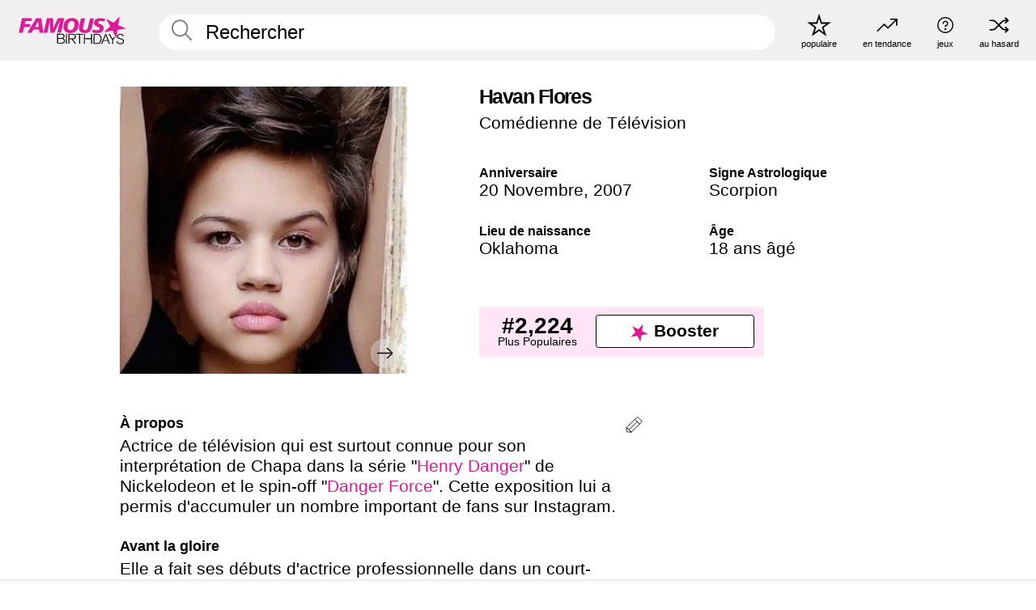

--- FILE ---
content_type: text/html; charset=UTF-8
request_url: https://fr.famousbirthdays.com/people/havan-flores.html
body_size: 11031
content:
<!DOCTYPE html>
<html lang= "fr">
  <head>
    <meta charset="utf-8">
    
    <link rel="preconnect" href="https://a.pub.network/" crossorigin />
    <link rel="preconnect" href="https://d.pub.network/" crossorigin />
    
     
            <link rel="preload" href="https://www.famousbirthdays.com/faces/flores-havan-image.jpg" as="image" imagesrcset="https://www.famousbirthdays.com/thumbnails/flores-havan-medium.jpg 190w, https://www.famousbirthdays.com/thumbnails/flores-havan-large.jpg 250w, https://www.famousbirthdays.com/faces/flores-havan-image.jpg 300w" imagesizes="(max-width: 767px) 300px, 300px" fetchpriority="high">
          
    
    
    <meta name="viewport" content="width=device-width, initial-scale=1">
        <title>Havan Flores Âge, famille, biographie | Famous Birthdays</title>
        <meta name="description" content="Actrice de télévision qui est surtout connue pour son interprétation de Chapa dans la série &quot;Henry Danger&quot; de Nickelodeon et le spin-off &quot;Danger Force&quot;.">

    <link rel="icon" href="/favicon.ico" sizes="any">
    <link rel="icon" href="/favicon.svg?3" type="image/svg+xml">
    <link rel="icon" href="/favicon-32.png?3" sizes="32x32" type="image/png">
    <link rel="apple-touch-icon" href="https://fr.famousbirthdays.com/apple-touch-icon.png">


<script type="application/ld+json">
{"@context":"https://schema.org","@graph":[{"@type":"Person","@id":"https://fr.famousbirthdays.com/people/havan-flores.html#person","url":"https://fr.famousbirthdays.com/people/havan-flores.html","name":"Havan Flores","givenName":"Havan","description":"Actrice de télévision qui est surtout connue pour son interprétation de Chapa dans la série \"Henry Danger\" de Nickelodeon et le spin-off \"Danger Force\". Cette exposition lui a permis d'accumuler un nombre important de fans sur Instagram.","jobTitle":"Comédienne de Télévision","birthDate":"2007-11-20","birthPlace":{"@type":"Place","name":"Oklahoma, Etats-Unis"},"familyName":"Flores","image":{"@type":"ImageObject","url":"https://www.famousbirthdays.com/faces/flores-havan-image.jpg"},"sameAs":["https://www.instagram.com/havanflores"]},{"@type":"WebPage","url":"https://fr.famousbirthdays.com/people/havan-flores.html","name":"Havan Flores Âge, famille, biographie | Famous Birthdays","description":"Havan Flores: her anniversaire, she occupation avant de devenir célèbre, her vie de famille, des anecdotes intéressantes, des classements basés sur la popularité et bien plus encore.","inLanguage":"fr","primaryImageOfPage":{"@type":"ImageObject","url":"https://www.famousbirthdays.com/faces/flores-havan-image.jpg"},"mainEntity":{"@id":"https://fr.famousbirthdays.com/people/havan-flores.html#person"}},{"@type":"Organization","@id":"https://www.famousbirthdays.com/#organization","name":"Famous Birthdays","url":"https://www.famousbirthdays.com/","logo":{"@type":"ImageObject","url":"https://www.famousbirthdays.com/apple-touch-icon.png","width":180,"height":180},"sameAs":["https://www.instagram.com/famousbirthdays","https://www.tiktok.com/@famousbirthdays","https://twitter.com/famousbirthdays","https://www.youtube.com/@famousbirthdays"]},{"@type":"WebSite","@id":"https://fr.famousbirthdays.com/#website","url":"https://fr.famousbirthdays.com/","name":"Famous Birthdays","inLanguage":"fr","publisher":{"@id":"https://www.famousbirthdays.com/#organization"}}]}
</script>

    <link rel="manifest" href="/manifest.json">

        <style id="critical-universal">
      :root{--colorWhite:#fff;--colorBlack:#000;--colorPink:#df1995;--colorWhitePink:#ffe5f5;--colorLightPink:#ffd2ef;--colorGrey:#f1efef;--colorDarkerGrey:#868686}*,*::before,*::after{box-sizing:border-box}html,body{margin:0;padding:0}html{font-size:4.1026vw}body{font-family:Helvetica,sans-serif;background:var(--colorWhite);color:var(--colorBlack);width:100%;font-size:1.6rem;line-height:1.2;-webkit-font-smoothing:antialiased;-moz-osx-font-smoothing:grayscale}img,picture{display:block;max-width:100%;height:auto}main{display:block;max-width:1600px;margin:0 auto;padding:5.5rem 0 1.25rem}a{color:var(--colorPink);text-decoration:none}h1 a,h2 a,h3 a,h4 a,h5 a{color:var(--colorBlack);text-decoration:none}p{margin:0}.type-36-b{font-size:1.75rem;line-height:1.05;font-weight:700;letter-spacing:-.01em}.type-34{font-size:1.75rem;line-height:100%;font-weight:700;letter-spacing:-.0625em}.type-28{font-size:1.75rem;line-height:1;font-weight:700}.type-24-26,.type-24-26-small{font-size:1.5rem;line-height:1.1}.type-16-18{font-size:1rem;line-height:1;font-weight:700}.type-16-18-small{font-size:1rem;line-height:1.1;font-weight:700}.type-20-24{font-size:1.25rem;line-height:1.2}.type-14-16{font-size:.875rem;line-height:.9}.type-36{font-size:2rem;line-height:.9;font-weight:700}.site-header{background-color:var(--colorGrey);padding:1.125rem 1rem;display:flex;align-items:center;justify-content:space-between;position:fixed;width:100%;box-sizing:border-box;z-index:3}.site-header__home{margin-right:1rem;width:2.625rem}.site-header__logo{display:none;height:3.5rem}.site-header__logo svg{display:block;width:9.625rem;height:2.5rem}.site-header__logo-mobile{display:flex;width:2.875rem;height:2.875rem;color:var(--colorPink)}.site-header__logo-mobile svg{display:block;width:2.875rem;height:2.875rem}.site-navigation{align-items:center;flex-basis:23.125rem;justify-content:space-between;display:none}.site-navigation a{margin-left:2.25rem;color:var(--colorBlack);text-decoration:none;text-transform:lowercase}.site-navigation a svg{margin:0 auto;display:block;max-width:100%;max-height:100%;fill:transparent}.site-navigation a svg.icon--popular{width:2.125rem;height:2.125rem}.site-navigation a svg.icon--trending{width:1.8125rem;height:1.125rem}.site-navigation a svg.icon--qa{width:1.5625rem;height:1.4375rem}.site-navigation a svg.icon--trivia{width:1.6875rem;height:1.6875rem}.site-navigation a svg.icon--random{width:1.75rem;height:1.4375rem}.site-navigation a span{margin-top:.125rem;display:none;text-align:center;font-size:.75rem;line-height:1.1;white-space:nowrap}.site-navigation a .site-navigation__icon{margin:0;display:flex;height:2.25rem;justify-content:center;align-items:center}.search{display:flex;width:100%;padding:0;position:relative}.search fieldset{margin:0;padding:0;border:0;width:100%;display:flex;position:relative;height:2.75rem}.search fieldset input{display:flex;width:100%;padding:.5rem 0 .5rem 1.125rem;box-sizing:border-box;border-radius:1.875rem;color:var(--colorBlack);border:.125rem solid var(--colorWhite);background-color:var(--colorWhite);appearance:none}.search fieldset input.search-bar{height:3.125rem;line-height:3.125rem;padding-top:0;padding-bottom:0}.search fieldset input::-webkit-search-decoration,.search fieldset input::-webkit-search-cancel-button,.search fieldset input::-webkit-search-results-button,.search fieldset input::-webkit-search-results-decoration{display:none!important}.search-button{margin:0;padding:0;border:0;background:none;position:absolute;right:1.125rem;top:50%;transform:translateY(-50%);cursor:pointer;color:var(--colorDarkerGrey)}.search-button svg{display:block;width:1.125rem;height:1.125rem}.search-suggestions{display:none}.side-paddings{padding:0 1rem}.columns-2,.columns-3{display:grid;grid-template-columns:1fr;grid-gap:1rem}.section-row{margin-bottom:3rem}.section-row>h1{padding-inline:1rem}.sr-only{position:absolute!important;width:1px!important;height:1px!important;padding:0!important;margin:-1px!important;overflow:hidden!important;clip:rect(0,0,0,0)!important;white-space:nowrap!important;border:0!important}@supports(content-visibility:auto){.cv-auto{content-visibility:auto;contain-intrinsic-size:1px var(--cv-h,600px)}}.cv-h-tiles-std{--cv-h:600px}.cv-h-tiles-large{--cv-h:900px}.cv-h-popularity{--cv-h:700px}.cv-h-todays-row2{--cv-h:800px}.cv-h-tomorrow{--cv-h:600px}.cv-h-trending{--cv-h:900px}.cv-h-phone-nav{--cv-h:300px}@media(min-width:768px){.cv-h-tiles-std{--cv-h:350px}.cv-h-tiles-large{--cv-h:500px}.cv-h-popularity{--cv-h:400px}.cv-h-todays-row2{--cv-h:400px}.cv-h-tomorrow{--cv-h:350px}.cv-h-trending{--cv-h:450px}.cv-h-phone-nav{--cv-h:0}}@media print{.cv-auto{content-visibility:visible!important;contain-intrinsic-size:auto!important}}@media(min-width:768px){html{font-size:1.1111vw}body{font-size:1.5rem}main{padding-bottom:2.25rem;min-height:calc(100vh - 13.25rem);box-sizing:border-box}.type-24-26,.type-24-26-small{font-size:2rem}.type-16-18{font-size:1.125rem;line-height:1.2}.type-16-18-small{font-size:1.125rem}.type-20-24{font-size:1.5rem}.type-14-16{font-size:1rem;line-height:1.1}.site-header{padding:.875rem 1.5rem}.site-header__home{margin-right:2.625rem;flex-basis:9.6666875rem;width:9.625rem}.site-header__logo{display:flex;align-items:center}.site-header__logo-mobile{display:none}.site-navigation{display:flex}.site-navigation a span{display:block}.search fieldset input{width:100%;padding:.75rem 0 .75rem 1.25rem}.search-button svg{width:1.8125rem;height:1.8125rem}.layout--is-medium-narrow{padding-left:4.5rem;padding-right:4.5rem}.layout--is-narrow{padding-left:8.875rem;padding-right:8.875rem}.side-paddings{padding:0 1.5rem}.columns-2{grid-template-columns:repeat(2,1fr);grid-column-gap:1.5rem}.columns-3{grid-template-columns:repeat(3,1fr);grid-column-gap:1.5rem}.section-row{margin-bottom:1.5rem}}@media(min-width:1600px){html{font-size:16px}}.tiles{margin-bottom:1rem;display:grid;grid-template-columns:repeat(2,1fr);row-gap:1rem;padding-top:1rem}.list-title+.section-row .tiles{padding-top:0}.tiles--gap-Y{column-gap:1rem}.tile{width:100%;position:relative;display:block;text-decoration:none;color:var(--colorBlack)}.tile p{margin:0}.tile p:first-of-type{margin-bottom:.25rem}.tile__picture{margin-bottom:.75rem;border-radius:1.875rem;overflow:hidden;max-width:100%;aspect-ratio:1 / 1}.profile-video-thumbnail{aspect-ratio:16/9}.tile__picture picture,.tile__picture img{display:block;width:100%;height:100%;object-fit:cover;object-position:center}.tile__item{min-width:0}.tile__star-ranking{position:absolute;top:-.85rem;left:-.85rem;color:var(--colorLightPink)}.tile__star-ranking svg{display:block;width:3.25rem;height:3.25rem}.tile__star-ranking span{color:var(--colorBlack);position:absolute;top:50%;left:50%;transform:translate(-66%,-50%)}.tiles-module{padding:0 1rem}.tiles-module h2{margin:0 0 1rem 0}.tiles-module--no-paddings{padding:0}.tiles-module--capitalized h2,.tiles-module--capitalized h1{text-transform:uppercase}@media(min-width:768px){.tiles{grid-template-columns:repeat(6,1fr);row-gap:1.5rem;padding-top:1.75rem}.tiles--gap-Y{column-gap:1.5rem}.tile__star-ranking{display:block;top:-1.5rem;left:-1.5rem}.tile__star-ranking svg{width:4.375rem;height:4.375rem}.tiles-module{padding:0 1.5rem}}.todays-birthdays-module h1{margin:1.5rem 0 1.25rem 0;padding:0 1rem;text-transform:uppercase}.todays-birthdays-module .todays-birthdays-module__row:last-of-type{display:none}@media(min-width:768px){.todays-birthdays-module h1{margin:1.5rem 0;padding:0 1.5rem}.todays-birthdays-module .todays-birthdays-module__row:first-of-type .tile__item:last-of-type{display:none}.todays-birthdays-module .todays-birthdays-module__row:last-of-type{display:block}}.bio-module h1{margin:0}.bio-module h1 span{display:block}.bio-module .bio-module__profession{margin:0}.bio-module__info{padding:0 1rem}.bio-module .picture{margin-bottom:1.5rem}.bio-module .picture picture,.bio-module .picture img{display:block;width:100%;height:auto}.bio-module__person-attributes{margin-top:2rem;display:grid;grid-template-columns:1fr 1fr;grid-gap:1.125rem}.bio-module__person-attributes p{margin:0}.bio-module__person-attributes p span{display:block}.bio-module a{color:var(--colorBlack);text-decoration:none}.bio-module__full-name,.bio-module__person-attributes .type-16-18{text-transform:none}@media(min-width:768px){.bio-module{padding:2rem 1.5rem 0 1.5rem;display:flex;justify-content:space-between}.bio-module h1{margin-bottom:.625rem}.bio-module__info{padding:0}.bio-module .column:nth-child(2){margin-left:3.5rem;flex:0 0 38rem}.bio-module .picture{margin-bottom:0}.bio-module__person-attributes{margin-top:2.75rem;grid-gap:2rem}}.profile-pictures-carousel__randomizer{position:absolute;top:1rem;right:1rem;display:block;z-index:2}.profile-pictures-carousel__randomizer a{color:var(--colorBlack);background-color:rgba(241,239,239,.4);width:2.5rem;height:2.5rem;display:flex;align-items:center;justify-content:center;border-radius:50%}.profile-pictures-carousel__randomizer svg{display:block;width:1.625rem;height:1.25rem}.profile-pictures-carousel__share{position:absolute;top:.5rem;display:none}.profile-pictures-carousel__share a{color:var(--colorBlack);background-color:rgba(241,239,239,.4);width:2.5rem;height:2.5rem;display:flex;align-items:center;justify-content:center;border-radius:50%}.profile-pictures-carousel__share svg{display:block;width:1.625rem;height:1.625rem}.profile-pictures-carousel{margin-bottom:1.5rem;width:100%;aspect-ratio:404/394;position:relative;overflow:hidden;user-select:none}.profile-pictures-carousel>input,.profile-pictures-carousel>label{position:absolute;opacity:0;pointer-events:none}.profile-pictures-carousel__viewport{display:flex;width:100%;height:100%;overflow-x:scroll;overflow-y:hidden;scroll-snap-type:x mandatory;scroll-behavior:smooth;scrollbar-width:none}.profile-pictures-carousel__viewport::-webkit-scrollbar{display:none}.profile-pictures-carousel__viewport>.profile-pictures-carousel__slide{display:flex;justify-content:center;align-items:center;flex:0 0 100%;scroll-snap-align:center}.profile-pictures-carousel__slide img{display:block;width:100%;height:100%;object-fit:cover}@media(max-width:767px){.profile-pictures-carousel{aspect-ratio:initial;justify-content:center;display:flex}.profile-pictures-carousel__viewport{max-width:320px;min-height:320px}.profile-pictures-carousel__viewport>.profile-pictures-carousel__slide{flex:0 0 100%}}.slide-anchor,input.slide-anchor,input[type="radio"].slide-anchor{display:none!important}.profile-pictures-carousel__controls,.profile-pictures-carousel__control-arrows,.profile-pictures-carousel__swipe-indicator,.profile-pictures-carousel__randomizer,.profile-pictures-carousel__share{display:none}@media(min-width:768px){.profile-pictures-carousel{width:90%;overflow:visible}.profile-pictures-carousel>label{position:static;opacity:1;pointer-events:auto}.profile-pictures-carousel__viewport{overflow:hidden;scroll-snap-type:none;scroll-behavior:unset}.profile-pictures-carousel__viewport>.profile-pictures-carousel__slide{scroll-snap-align:end}}.bio-module__boost-block,.group-info-module__boost-block{margin-top:2.5rem;max-width:24.75rem}.boost-block{padding:.75rem .875rem;display:grid;grid-template-columns:1fr 1fr;grid-gap:.875rem;align-items:center;border-radius:.25rem;background:var(--colorWhitePink);color:var(--colorBlack)}.boost-block p{margin:0;text-align:center}.boost-block p span{display:block}.boost-block__rank.type-36{font-size:2rem}button{margin:0;padding:0;border:none;background:none;font-family:inherit;font-size:100%;line-height:1.15}.bar-button{padding:.875rem 3rem;border:.0625rem solid var(--colorBlack);display:flex;align-items:center;justify-content:center;border-radius:.25rem;background:var(--colorWhite);color:var(--colorBlack);cursor:pointer;font-size:1.75rem;line-height:1;font-weight:700;box-sizing:border-box}.bar-button .icon{margin-right:.25rem}.bar-button .icon svg{display:block;width:1.5rem;height:1.5rem}#btn-boost,.btn-group-boost{padding:.625rem 3rem;font-size:1.5rem}@media(min-width:768px){.bio-module__boost-block{margin-top:4.125rem}}.ranking-item{margin-bottom:.625rem;padding:.25rem .5rem;display:flex;justify-content:space-between;align-items:center;background:var(--colorGrey);border-radius:.625rem;text-decoration:none;color:var(--colorBlack)}.ranking-item__profile{display:flex;align-items:center;width:72%;height:4.4rem}.ranking-item__picture{margin:0 .75rem 0 .25rem;border-radius:1.875rem;overflow:hidden;flex:0 0 20%;aspect-ratio:1/1}.ranking-item__picture img{display:block;width:100%;height:auto}@media(min-width:768px){.ranking-item__picture{flex:0 0 25%}}</style>
        <link rel="preload" href="/static/css/combined.min.css?v514" as="style" onload="this.onload=null;this.rel='stylesheet'">
    <noscript><link rel="stylesheet" href="/static/css/combined.min.css?v514"></noscript>

  

        
          <link rel="canonical" href="https://fr.famousbirthdays.com/people/havan-flores.html"/>
    
          <script data-cfasync="false" type="text/javascript">
    var freestar = freestar || {};
    freestar.queue = freestar.queue || [];
    freestar.config = freestar.config || {};
    freestar.config.enabled_slots = [];
    freestar.initCallback = function () { (freestar.config.enabled_slots.length === 0) ? freestar.initCallbackCalled = false : freestar.newAdSlots(freestar.config.enabled_slots) }
</script>
<script>
var useSSL="https:"==document.location.protocol</script>
    
           
      
      <meta property="og:site_name" content="Famous Birthdays">
      <meta property="og:type" content="profile">
      <meta property="og:url" content="https://fr.famousbirthdays.com/people/havan-flores.html">
      <meta property="og:title" content="Apprenez-en plus sur Havan Flores">
      <meta property="og:description" content="Actrice de télévision qui est surtout connue pour son interprétation de Chapa dans la série &quot;Henry Danger&quot; de Nickelodeon et le spin-off &quot;Danger Force&quot;.">

      <meta property="og:image" content="https://www.famousbirthdays.com/faces/flores-havan-image.jpg">
      <meta property="og:image:alt" content="Apprenez-en plus sur Havan Flores">
      
      
      
      
      
            <meta property="profile:first_name" content="Havan">
                  <meta property="profile:last_name" content="Flores">
      
      <meta name="twitter:card" content="summary_large_image">
      <meta name="twitter:site" content="@famousbirthdays">
      <meta name="twitter:title" content="Apprenez-en plus sur Havan Flores">
      <meta name="twitter:description" content="Actrice de télévision qui est surtout connue pour son interprétation de Chapa dans la série &quot;Henry Danger&quot; de Nickelodeon et le spin-off &quot;Danger Force&quot;.">
      <meta name="twitter:image" content="https://www.famousbirthdays.com/faces/flores-havan-image.jpg">
      <meta name="twitter:image:alt" content="Apprenez-en plus sur Havan Flores">

    
    


    
  </head>
  <body>
    <div class="site-header">
  <a href="/" class="site-header__home" aria-label="To Famous Birthdays homepage">
    <span class="site-header__logo">
      <svg class="icon icon--logo-fb">
        <use xlink:href="/static/fonts/famous-icons.svg#icon-logo-fb"></use>
      </svg>
    </span>
    <span class="site-header__logo-mobile">
      <svg class="icon icon--logo-fb-mobile">
        <use xlink:href="/static/fonts/famous-icons.svg#icon-logo-fb-mobile"></use>
      </svg>
    </span>
  </a>
  <form id="fb_search" class="search  " role="form" name="fb_search" action="/search" method="post">
	<fieldset>
	    <input autocomplete="off" id="main-search" type="search" name="q" placeholder=" Rechercher " class="type-24-26 search-bar"  aria-label="Enter Celebrity or Date" maxlength="80"  data-dark_theme="0" >
	    <div class="search-button">
	      <svg class="icon icon--search">
	        <use xlink:href="/static/fonts/famous-icons.svg#icon-search"></use>
	      </svg>
	    </div>  
	    <button type="submit" class="search-submit" aria-label="Search"></button>
	    <ul  id="autocomplete-suggestions"  class="autocomplete-suggestions search-suggestions " ></ul>
	    
	</fieldset>
</form>



  <div class="site-navigation">
    <a href="/most-popular-people.html" title="populaire">
      <span class="site-navigation__icon">
        <svg class="icon icon--popular">
          <use xlink:href="/static/fonts/famous-icons.svg#icon-popular"></use>
        </svg>
      </span>
      <span>populaire</span>
    </a>
    <a href="/trending" title="en tendance">
      <span class="site-navigation__icon">
        <svg class="icon icon--trending">
          <use xlink:href="/static/fonts/famous-icons.svg#icon-trending"></use>
        </svg>
      </span>
      <span>en tendance</span>
    </a>

        <a href="/trivia" title="jeux">
      <span class="site-navigation__icon">
        <svg class="icon icon--trivia">
          <use xlink:href="/static/fonts/famous-icons.svg#icon-trivia"></use>
        </svg>
      </span>
      <span>jeux</span>
    </a>
    <a id="random-person" href="#" title="au hasard" class="random-person">
      <span class="site-navigation__icon">
        <svg class="icon icon--random">
          <use xlink:href="/static/fonts/famous-icons.svg#icon-random"></use>
        </svg>
      </span>
      <span>au hasard</span>
    </a>
  </div>
</div>
    <main class=" layout--is-narrow ">
       <div class="section-row modifierSize section-row--size-xs section-half-bottom">
	<div class="bio-module ">
		<div class="column">
			
												<div id="pc" class="profile-pictures-carousel profile-pictures-carousel--pending">
					<input name="profile-pictures-carousel" id="slide-0" type="radio" class="slide-anchor" checked>
					<div id="vp" class="profile-pictures-carousel__viewport">
						<div class="profile-pictures-carousel__slide slide-0">
							<img src="https://www.famousbirthdays.com/faces/flores-havan-image.jpg" srcset="https://www.famousbirthdays.com/thumbnails/flores-havan-medium.jpg 190w, https://www.famousbirthdays.com/thumbnails/flores-havan-large.jpg 250w, https://www.famousbirthdays.com/faces/flores-havan-image.jpg 300w" sizes="(max-width: 767px) 300px, 300px" width="300" height="300" alt="Havan Flores Profile Picture" loading="eager" fetchpriority="high" decoding="async">
						</div>
					</div>
					<div class="profile-pictures-carousel__share share-control-0 hidden-sm hidden-md hidden-lg"><a id="share-person-mobile" href="#" title="Share" class="share-person-mobile" data-share-url="https://fr.famousbirthdays.com/people/havan-flores.html"><svg class="icon icon--share" width="24" height="24" viewBox="0 0 24 24" fill="currentColor" xmlns="http://www.w3.org/2000/svg"><path d="M14.54 6.62L12 4.08l-2.54 2.54-.67-.67L12 2.74l3.21 3.21z"></path><path d="M11.5 3.5h1v10h-1z"></path><path d="M16.8 19.2H7.2c-.81 0-1.44-.63-1.44-1.44V9.12c0-.81.63-1.44 1.44-1.44h3.36v.96H7.2c-.29 0-.48.19-.48.48v8.64c0 .29.19.48.48.48h9.6c.29 0 .48-.19.48-.48V9.12c0-.29-.19-.48-.48-.48h-3.36v-.96h3.36c.81 0 1.44.63 1.44 1.44v8.64c0 .81-.63 1.44-1.44 1.44z"></path></svg></a></div>
					<div class="profile-pictures-carousel__randomizer hidden-sm hidden-md hidden-lg"><a id="random-person-mobile" href="#" title="Random" class="random-person-mobile"><svg class="icon icon--random"><use xlink:href="/static/fonts/famous-icons.svg#icon-random"></use></svg></a></div>
				</div>
								<script id="cd" type="application/json">{"h":"https://www.famousbirthdays.com/faces/flores-havan-image.jpg","a":"Havan Flores Profile Picture","s":"https://fr.famousbirthdays.com/people/havan-flores.html","r":"https://www.famousbirthdays.com","n":"Havan Flores","c":10,"ha":false,"al":"\u00c2ge","hs":[{"i":"havan-flores-1.jpg","g":-1},{"i":"havan-flores-2.jpg","g":-1},{"i":"havan-flores-3.jpg","g":-1},{"i":"havan-flores-4.jpg","g":-1},{"i":"havan-flores-5.jpg","g":-1},{"i":"havan-flores-6.jpg","g":-1},{"i":"havan-flores-7.jpg","g":-1},{"i":"havan-flores-8.jpg","g":-1},{"i":"havan-flores-9.jpg","g":-1}]}</script>
							
					</div>

		<div class="column">
			<div class="bio-module__info">
				<h1 class="type-34">
		        <span class="bio-module__full-name">Havan Flores</span>
		        						      </h1>
		      				<p class="type-20-24 bio-module__profession">
					<a href="https://fr.famousbirthdays.com/profession/tvactress.html"> 
						Comédienne de Télévision
					</a>
				</p>
			  
			  	<div class="bio-module__person-attributes">
			  					  		<p>
			          <span class="type-16-18">
			          	 Anniversaire 			          </span>
			          <span>
			          	 
														<a href="/november20.html">20 Novembre</a>,    <a href="/year/2007.html">2007</a> 									          </span>
			        </p>
			        
			        			        <p>
			          <span class="type-16-18">Signe Astrologique</span>
			          <span><a  href="/astrology/scorpio.html">Scorpion</a></span>
			        </p>
			        
			        <p>
			          <span class="type-16-18">Lieu de naissance</span>
			          <span>
			          	
																														<a href="/birthplace/oklahoma.html">  Oklahoma </a>
																								          </span>
			        </p>

			        			        <p>
			          <span class="type-16-18">Âge </span>
			          <span><a href="/age/18.html">18 ans âgé</a></span>
			        </p>
			        			  	</div>
			</div>

						<div class="bio-module__boost-block">
				<div class="boost-block type-14-16">
					<p>
			          <span class="boost-block__rank type-36">#2,224</span>
			          <span>Plus Populaires</span>
			        </p>
		        <button id="btn-boost" class="bar-button type-28 btn-boost" type="button" data-url="havan-flores.html">
		        	<span class="icon">
				      <svg class="icon icon--logo-fb-mobile">
				        <use xlink:href="/static/fonts/famous-icons.svg#icon-logo-fb-mobile"></use>
				      </svg>
				    </span>
			    	<span>Booster</span>
			    </button>
				</div>
							</div>
					</div>
	</div>
</div>

<div class="section-row modifierSize section-row--size-s section-no-bottom">
	<div class="about-container">
		<div class="about">
			<div class="about-module section-half-bottom-desktop">
				<h2>À propos </h2>
  				<p>Actrice de télévision qui est surtout connue pour son interprétation de Chapa dans la série "<a href="https://fr.famousbirthdays.com/shows/henry-danger.html">Henry Danger</a>" de Nickelodeon et le spin-off "<a href="https://fr.famousbirthdays.com/shows/danger-force.html">Danger Force</a>". Cette exposition lui a permis d'accumuler un nombre important de fans sur Instagram.</p>

  				<h2>Avant la gloire</h2>
				<p>Elle a fait ses débuts d'actrice professionnelle dans un court-métrage intitulé "Harmonica Man".</p>

				<h2>Anecdotes</h2>
				<p>En 2020, elle est apparue dans The All-Star Nickmas Spectacular.</p>

				<h2>Vie de Famille</h2>
				<p>Elle a été élevée dans une famille militaire, ce qui lui a permis de voyager dès son plus jeune âge. Ses parents ont géré ses réseaux sociaux.</p>

				<h2>Associations</h2>
				<p >Elle est apparue aux côtés de <a href="https://fr.famousbirthdays.com/people/cooper-barnes.html">Cooper Barnes</a> et <a href="https://fr.famousbirthdays.com/people/terrence-gardenhigh.html">Terrence Little Gardenhigh</a> dans "Danger Force".</p>


				
								<div class="inline-banners inline-banners-profile hidden-md hidden-lg">
					<div align="center" data-freestar-ad="__300x250" id="famousbirthdays_incontent_4">
  <script data-cfasync="false" type="text/javascript">
    freestar.config.enabled_slots.push({ placementName: "famousbirthdays_incontent_4", slotId: "famousbirthdays_incontent_4" });
  </script>
</div>



				</div>
								
				<a id="btn-edit" href="#" class="to-edit btn-edit" data-url="havan-flores.html" title="Send Suggestion">
					<svg class="icon icon--pencil">
					  	<use xlink:href="/static/fonts/famous-icons.svg#icon-pencil"></use>
					</svg>
				</a>
			</div>

			
			
		</div>
      
		<div class="banners profile-sidebar">
			<div align="center" data-freestar-ad="__300x600" id="famousbirthdays_siderail_right_1">
  <script data-cfasync="false" type="text/javascript">
    freestar.config.enabled_slots.push({ placementName: "famousbirthdays_siderail_right_1", slotId: "famousbirthdays_siderail_right_1" });
  </script>
</div>



			
					</div>
	</div>
</div>

<div class="section-row modifierSize section-row--size-s">
	<div class="popularity-module cv-auto cv-h-popularity">
		<h2 class="type-30-32">
			Popularité 

			 
				 
			

			

		</h2>
		<div class="columns-3 popularity-module__inner">
			<div class="column">
																<a class="ranking-item ranking-item--theme-LightPink ranking-item--size-s" href="/most-popular-people.html">
						  <span class="ranking-item__profile type-24-26">
						    
						    <span class="ranking-item__label">Plus Populaires</span>
						  </span>
						  <span class="ranking-item__rank type-36">
						   #2,224
						  </span>
						</a>
																					<a class="ranking-item ranking-item--theme-LightPink ranking-item--size-s" href="/november20.html">
						  <span class="ranking-item__profile type-24-26">
						    
						    <span class="ranking-item__label">Né le 20 Novembre</span>
						  </span>
						  <span class="ranking-item__rank type-36">
						   #5
						  </span>
						</a>
																																																	
			</div>
			<div class="column">
																																		<a class="ranking-item ranking-item--theme-BabyPink ranking-item--size-s" href="/age/18.html">
						  <span class="ranking-item__profile type-24-26">
						    
						    <span class="ranking-item__label">18 An(s)</span>
						  </span>
						  <span class="ranking-item__rank type-36">
						   #42
						  </span>
						</a>
																					<a class="ranking-item ranking-item--theme-PalePink ranking-item--size-s" href="/birthplace/oklahoma.html">
						  <span class="ranking-item__profile type-24-26">
						    
						    <span class="ranking-item__label">Né en Oklahoma</span>
						  </span>
						  <span class="ranking-item__rank type-36">
						   #7
						  </span>
						</a>
																															
			</div>
			<div class="column">
																																																				<a class="ranking-item ranking-item--theme-BlushPink ranking-item--size-s" href="/profession/from/actress-oklahoma.html">
						  <span class="ranking-item__profile type-24-26">
						    
						    <span class="ranking-item__label">Actrice Né en Oklahoma</span>
						  </span>
						  <span class="ranking-item__rank type-36">
						   #1
						  </span>
						</a>
																					<a class="ranking-item ranking-item--theme-MiddletonPink ranking-item--size-s" href="/astrology/career/scorpio-actress.html">
						  <span class="ranking-item__profile type-24-26">
						    
						    <span class="ranking-item__label">Les Actrice Scorpion</span>
						  </span>
						  <span class="ranking-item__rank type-36">
						   #25
						  </span>
						</a>
													
			</div>
		</div>
	</div>
</div>






	<div class="section-row  modifierSize section-row--size-xs section-half-bottom ">
		<div class="tiles-module grid-item-aspect-1-1 cv-auto cv-h-tiles-std">
			<h2 class="type-30-32">
				 Les fans de Havan Flores ont également consulté 			</h2>
			<div class="tiles tiles--columns-4 tiles--gap-Y tiles--only-last-4-mobile">

												<div class="tile__item">
					<a class="tile" href="https://fr.famousbirthdays.com/people/symonne-harrison.html">
						<div class="tile__picture">
								<img src="https://www.famousbirthdays.com/thumbnails/harrison-symonne-medium.jpg" srcset="https://www.famousbirthdays.com/thumbnails/harrison-symonne-medium.jpg 190w, https://www.famousbirthdays.com/thumbnails/harrison-symonne-large.jpg 250w, https://www.famousbirthdays.com/faces/harrison-symonne-image.jpg 300w" sizes="(max-width: 767px) 160px, 300px" width="190" height="190" alt="Symonne Harrison" loading="lazy" decoding="async">
						</div>
							<p class="type-16-18-small">Symonne Harrison</p>
													    	<p class="tile__description type-14-16">Star TikTok</p>
						    						</a>
					</div>
								<div class="tile__item">
					<a class="tile" href="https://fr.famousbirthdays.com/people/jace-norman.html">
						<div class="tile__picture">
								<img src="https://www.famousbirthdays.com/thumbnails/norman-jace-medium.jpg" srcset="https://www.famousbirthdays.com/thumbnails/norman-jace-medium.jpg 190w, https://www.famousbirthdays.com/thumbnails/norman-jace-large.jpg 250w, https://www.famousbirthdays.com/faces/norman-jace-image.jpg 300w" sizes="(max-width: 767px) 160px, 300px" width="190" height="190" alt="Jace Norman" loading="lazy" decoding="async">
						</div>
							<p class="type-16-18-small">Jace Norman</p>
													    	<p class="tile__description type-14-16">Acteur de télévision</p>
						    						</a>
					</div>
								<div class="tile__item">
					<a class="tile" href="https://fr.famousbirthdays.com/people/madeleine-mcgraw.html">
						<div class="tile__picture">
								<img src="https://www.famousbirthdays.com/thumbnails/mcgraw-madeleine-medium.jpg" srcset="https://www.famousbirthdays.com/thumbnails/mcgraw-madeleine-medium.jpg 190w, https://www.famousbirthdays.com/thumbnails/mcgraw-madeleine-large.jpg 250w, https://www.famousbirthdays.com/faces/mcgraw-madeleine-image.jpg 300w" sizes="(max-width: 767px) 160px, 300px" width="190" height="190" alt="Madeleine McGraw" loading="lazy" decoding="async">
						</div>
							<p class="type-16-18-small">Madeleine McGraw</p>
													    	<p class="tile__description type-14-16">Comédienne de Télévision</p>
						    						</a>
					</div>
								<div class="tile__item">
					<a class="tile" href="https://fr.famousbirthdays.com/people/sophie-ferguson.html">
						<div class="tile__picture">
								<img src="https://www.famousbirthdays.com/thumbnails/ferguson-sophie-medium.jpg" srcset="https://www.famousbirthdays.com/thumbnails/ferguson-sophie-medium.jpg 190w, https://www.famousbirthdays.com/thumbnails/ferguson-sophie-large.jpg 250w, https://www.famousbirthdays.com/faces/ferguson-sophie-image.jpg 300w" sizes="(max-width: 767px) 160px, 300px" width="190" height="190" alt="Sophie Fergi" loading="lazy" decoding="async">
						</div>
							<p class="type-16-18-small">Sophie Fergi</p>
													    	<p class="tile__description type-14-16">Comédienne de Télévision</p>
						    						</a>
					</div>
											</div>
		</div>
	</div>
	
	
			<div class="banners">
	<div align="center" data-freestar-ad="__300x250 __970x90" id="famousbirthdays_incontent_1">
  <script data-cfasync="false" type="text/javascript">
    freestar.config.enabled_slots.push({ placementName: "famousbirthdays_incontent_1", slotId: "famousbirthdays_incontent_1" });
  </script>
</div>



</div>	
	<div class="section-row ">
		<div class="tiles-module grid-item-aspect-1-1 cv-auto cv-h-tiles-large">
			<h2 class="type-30-32">
				   Havan Flores est membre de   			</h2>
			<div class="tiles tiles--columns-4 tiles--gap-Y tiles--only-last-4-mobile">

														<div class="tile__item">
						<a class="tile" href="/shows/danger-force.html">
							<div class="tile__picture">
																<img src="https://www.famousbirthdays.com/group_images/thumbnails/danger-force-show.jpg" srcset="https://www.famousbirthdays.com/group_images/thumbnails/danger-force-show.jpg 190w, https://www.famousbirthdays.com/group_images/small/danger-force-show.jpg 250w, https://www.famousbirthdays.com/group_images/crop/danger-force-show.jpg 320w" sizes="(max-width: 767px) 160px, 300px" width="190" height="190" alt="Danger Force" loading="lazy" decoding="async">
															</div>
							<p class="type-16-18-small">Danger Force</p>
						</a>
					</div>
				
									<div class="tile__item">
						<a class="tile" href="/shows/henry-danger.html">
							<div class="tile__picture">
																<img src="https://www.famousbirthdays.com/group_images/thumbnails/henry-danger-show.jpg" srcset="https://www.famousbirthdays.com/group_images/thumbnails/henry-danger-show.jpg 190w, https://www.famousbirthdays.com/group_images/small/henry-danger-show.jpg 250w, https://www.famousbirthdays.com/group_images/crop/henry-danger-show.jpg 320w" sizes="(max-width: 767px) 160px, 300px" width="190" height="190" alt="Henry Danger" loading="lazy" decoding="async">
															</div>
							<p class="type-16-18-small">Henry Danger</p>
						</a>
					</div>
				
									<div class="tile__item">
						<a class="tile" href="/age/18.html">
							<div class="tile__picture">
																<img src="https://www.famousbirthdays.com/thumbnails/kalogeras-eliana-medium.jpg" srcset="https://www.famousbirthdays.com/thumbnails/kalogeras-eliana-medium.jpg 190w, https://www.famousbirthdays.com/thumbnails/kalogeras-eliana-large.jpg 250w, https://www.famousbirthdays.com/faces/kalogeras-eliana-image.jpg 300w" sizes="(max-width: 767px) 160px, 300px" width="190" height="190" alt="18 An(s)" loading="lazy" decoding="async">
															</div>
							<p class="type-16-18-small">18 An(s)</p>
						</a>
					</div>
				
									<div class="tile__item">
						<a class="tile" href="/profession/tvactress.html">
							<div class="tile__picture">
																<img src="https://www.famousbirthdays.com/thumbnails/ortega-jenna-medium.jpg" srcset="https://www.famousbirthdays.com/thumbnails/ortega-jenna-medium.jpg 190w, https://www.famousbirthdays.com/thumbnails/ortega-jenna-large.jpg 250w, https://www.famousbirthdays.com/faces/ortega-jenna-image.jpg 300w" sizes="(max-width: 767px) 160px, 300px" width="190" height="190" alt="Actrices De Télévision" loading="lazy" decoding="async">
															</div>
							<p class="type-16-18-small">Actrices De Télévision</p>
						</a>
					</div>
				
											</div>
		</div>
	</div>

	
	


	


	<div class="section-row">
		<div class="columns-2">
							<div class="column today-tiles-container">
					<div class="tiles-module cv-auto cv-h-tiles-std">
						<h2 class="type-30-32"><a href="/november20.html">Autres célébrités nées le 20 Novembre</a></h2>

						<div class="tiles tiles--columns-3 tiles--gap-Y tiles--only-last-2-mobile">

										<div class="tile__item">
						<a class="tile" href="https://fr.famousbirthdays.com/people/antton-racca.html">
							<div class="tile__picture">
								<img src="https://www.famousbirthdays.com/thumbnails/racca-antton-medium.jpg" srcset="https://www.famousbirthdays.com/thumbnails/racca-antton-medium.jpg 190w, https://www.famousbirthdays.com/thumbnails/racca-antton-large.jpg 250w, https://www.famousbirthdays.com/faces/racca-antton-image.jpg 300w" sizes="(max-width: 767px) 160px, 190px" width="190" height="190" alt="Antton Racca" loading="lazy" decoding="async">
							</div>
							<p class="type-16-18-small">Antton Racca</p>
							<p class="tile__description type-14-16">Star TikTok</p>
							</a>
						</div>

										<div class="tile__item">
						<a class="tile" href="https://fr.famousbirthdays.com/people/erika-frantzve.html">
							<div class="tile__picture">
								<img src="https://www.famousbirthdays.com/thumbnails/frantzve-erika-medium.jpg" srcset="https://www.famousbirthdays.com/thumbnails/frantzve-erika-medium.jpg 190w, https://www.famousbirthdays.com/thumbnails/frantzve-erika-large.jpg 250w, https://www.famousbirthdays.com/faces/frantzve-erika-image.jpg 300w" sizes="(max-width: 767px) 160px, 190px" width="190" height="190" alt="Erika Kirk" loading="lazy" decoding="async">
							</div>
							<p class="type-16-18-small">Erika Kirk</p>
							<p class="tile__description type-14-16">Animateur(rice) de podcast</p>
							</a>
						</div>

					
						<div class="tile__item">
							<a class="rounded-button" href="/november20.html" aria-label="Autres célébrités nées le 20 Novembre">
								<span class="type-28">Plus</span>
							</a>
						</div>
					</div>
					</div>
				</div>
			


			<div class="column">
				<div class="tiles-module cv-auto cv-h-tiles-std">
					<h2 class="type-30-32"><a href="/astrology/scorpio.html">Plus de Scorpions</a></h2>

					<div class="tiles tiles--columns-3 tiles--gap-Y tiles--only-last-2-mobile">

								<div class="tile__item">
			      <a class="tile" href="https://fr.famousbirthdays.com/people/lena-mahfouf.html">
			        <div class="tile__picture">
			            <img src="https://www.famousbirthdays.com/thumbnails/mahfouf-lena-medium.jpg" srcset="https://www.famousbirthdays.com/thumbnails/mahfouf-lena-medium.jpg 190w, https://www.famousbirthdays.com/thumbnails/mahfouf-lena-large.jpg 250w, https://www.famousbirthdays.com/faces/mahfouf-lena-image.jpg 300w" sizes="(max-width: 767px) 160px, 190px" width="190" height="190" alt="Lena Mahfouf" loading="lazy" decoding="async">
			          </div>
			        <p class="type-16-18-small">Lena Mahfouf</p>
			        <p class="tile__description type-14-16">Star YouTube</p>
				        
				        
				        
				      </a>
				  </div>

				  				<div class="tile__item">
			      <a class="tile" href="https://fr.famousbirthdays.com/people/shailene-woodley.html">
			        <div class="tile__picture">
			            <img src="https://www.famousbirthdays.com/thumbnails/woodley-shailene-medium.jpg" srcset="https://www.famousbirthdays.com/thumbnails/woodley-shailene-medium.jpg 190w, https://www.famousbirthdays.com/thumbnails/woodley-shailene-large.jpg 250w, https://www.famousbirthdays.com/faces/woodley-shailene-image.jpg 300w" sizes="(max-width: 767px) 160px, 190px" width="190" height="190" alt="Shailene Woodley" loading="lazy" decoding="async">
			          </div>
			        <p class="type-16-18-small">Shailene Woodley</p>
			        <p class="tile__description type-14-16">Actrice de Cinéma</p>
				        
				        
				        
				      </a>
				  </div>

				  
				    <div class="tile__item">
				      <a class="rounded-button" href="/astrology/scorpio.html"  aria-label="Plus de Scorpions">
				    	<span class="type-28">Plus</span>
				  	  </a>
				    </div>
				</div>
			</div>

		</div>
	</div>
</div>

<!-- edit form -->
<form id="edit-form" name="edit_form" action="/people/edits" method="post">
	<input type="hidden" name="url" value="havan-flores.html">
</form>






<script>
(function(){
var p=document.getElementById('pc'),vp=document.getElementById('vp'),j=document.getElementById('cd');
if(!p||!vp||!j)return;
var built=false;
function h(){
if(built)return;built=true;
var d=JSON.parse(j.textContent),n=d.hs.length+1,i,s,y,ag,at,el;
/* Add radio inputs for slides 1+ (slide-0 already in HTML) */
for(i=1;i<n;i++){el=document.createElement('input');el.type='radio';el.name='profile-pictures-carousel';el.id='slide-'+i;el.className='slide-anchor';p.insertBefore(el,vp);}
/* Build all headshot slides into DocumentFragment first (avoids layout thrash) */
var frag=document.createDocumentFragment();
for(i=0;i<d.hs.length;i++){s=d.hs[i];y=i+1;ag=s.g>0&&!d.ha;at=ag?d.n+' at age '+s.g:d.n+' Headshot '+(y+1)+' of '+d.c;
el=document.createElement('div');el.className='profile-pictures-carousel__slide slide-'+y;
if(ag)el.innerHTML='<div class="hs-age">'+d.al+': '+s.g+'</div>';
var img=document.createElement('img');
var hs300=d.r+'/headshots/'+s.i;
var base=s.i.replace(/\.jpg$/i,'');
var hs190=d.r+'/headshots/thumbnails/'+base+'-medium.jpg';
var hs250=d.r+'/headshots/thumbnails/'+base+'-large.jpg';
img.src=hs300;
img.srcset=hs190+' 190w, '+hs250+' 250w, '+hs300+' 300w';
img.sizes='(max-width: 767px) 300px, 300px';
img.loading='lazy';
img.decoding='async';
img.alt=at;
el.appendChild(img);frag.appendChild(el);}
/* Single append for all slides */
vp.appendChild(frag);
/* Add controls */
var ctrl=document.createElement('div');ctrl.className='profile-pictures-carousel__controls';
var arr='<div class="profile-pictures-carousel__control-arrows control-arrows-0"><label for="slide-1" class="profile-pictures-carousel__arrow profile-pictures-carousel__arrow--right"><svg class="icon icon--carousel-arrow-left"><use xlink:href="/static/fonts/famous-icons.svg#icon-carousel-arrow-left"></use></svg></label></div>';
for(i=1;i<n;i++){arr+='<div class="profile-pictures-carousel__control-arrows control-arrows-'+i+'"><label for="slide-'+(i-1)+'" class="profile-pictures-carousel__arrow profile-pictures-carousel__arrow--left"><svg class="icon icon--carousel-arrow-left"><use xlink:href="/static/fonts/famous-icons.svg#icon-carousel-arrow-left"></use></svg></label>';if(i<n-1)arr+='<label for="slide-'+(i+1)+'" class="profile-pictures-carousel__arrow profile-pictures-carousel__arrow--right"><svg class="icon icon--carousel-arrow-left"><use xlink:href="/static/fonts/famous-icons.svg#icon-carousel-arrow-left"></use></svg></label>';arr+='</div>';}
ctrl.innerHTML=arr;p.appendChild(ctrl);
/* Add swipe indicator */
var swp=document.createElement('div');swp.className='profile-pictures-carousel__swipe-indicator';swp.innerHTML='<svg class="icon icon--swipe-indicator"><use xlink:href="/static/fonts/famous-icons.svg#icon-swipe-indicator"></use></svg>';p.appendChild(swp);
/* Add share buttons for headshots without age badge */
for(i=0;i<d.hs.length;i++){s=d.hs[i];if(s.g<=0||d.ha){el=document.createElement('div');el.className='profile-pictures-carousel__share share-control-'+(i+1)+' hidden-sm hidden-md hidden-lg';el.innerHTML='<a href="#" title="Share" class="share-person-mobile" data-share-url="'+d.s+'"><svg class="icon icon--share" width="24" height="24" viewBox="0 0 24 24" fill="currentColor"><path d="M14.54 6.62L12 4.08l-2.54 2.54-.67-.67L12 2.74l3.21 3.21z"></path><path d="M11.5 3.5h1v10h-1z"></path><path d="M16.8 19.2H7.2c-.81 0-1.44-.63-1.44-1.44V9.12c0-.81.63-1.44 1.44-1.44h3.36v.96H7.2c-.29 0-.48.19-.48.48v8.64c0 .29.19.48.48.48h9.6c.29 0 .48-.19.48-.48V9.12c0-.29-.19-.48-.48-.48h-3.36v-.96h3.36c.81 0 1.44.63 1.44 1.44v8.64c0 .81-.63 1.44-1.44 1.44z"></path></svg></a>';p.appendChild(el);}}
/* Mark as enhanced */
p.classList.remove('profile-pictures-carousel--pending');
}
/* Defer to user interaction OR idle time (whichever comes first) */
function init(){if(built)return;h();}
p.addEventListener('pointerdown',init,{once:true,passive:true});
p.addEventListener('touchstart',init,{once:true,passive:true});
if(typeof requestIdleCallback!=='undefined'){requestIdleCallback(init,{timeout:2000});}
else{setTimeout(init,1000);}
})();
</script>


              <div class="banners">
        <div align="center" data-freestar-ad="__300x250 __970x90" id="famousbirthdays_incontent_3">
  <script data-cfasync="false" type="text/javascript">
    freestar.config.enabled_slots.push({ placementName: "famousbirthdays_incontent_3", slotId: "famousbirthdays_incontent_3" });
  </script>
</div>



      </div>
          </main>
    <div class="site-footer">
      <div class="site-footer__row">
        <a class="site-footer__row__left site-footer__logo" href="/" aria-label="Home">
          <svg class="icon icon--logo-fb">
            <use xlink:href="/static/fonts/famous-icons.svg#icon-logo-fb"></use>
          </svg>
        </a>
        <div class="site-footer__row__right site-footer__icons">
          <ul class="site-footer__social">
             

             

            
             
          </ul>
          <ul class="site-footer__apps">
                                    <li>
              <a href="https://apps.apple.com/fr/app/famous-birthdays/id646707938" target="_blank" rel="noopener" aria-label="Famous Birthdays in the App store">
                <svg class="icon icon--app-store">
                                      <use xlink:href="/static/fonts/famous-icons.svg#icon-app-store-fr"></use>
                                  </svg>
              </a>
              
            </li>
             
                                    <li>
              <a href="https://play.google.com/store/apps/details?id=com.famousbirthdays&amp;hl=fr" target="_blank" rel="noopener" aria-label="Famous Birthdays in the Play store">
                <svg class="icon icon--play-store">
                  <use xlink:href="/static/fonts/famous-icons.svg#icon-play-store-fr"></use>
                </svg>
              </a>
              </li>
               
            
          </ul>
          <ul class="site-footer__languages">
            
                          <li>
                <a href="https://www.famousbirthdays.com" target="_blank" rel="noopener" title="Anglais" aria-label="Anglais">
                  <svg class="icon icon--flag-usa">
                    <use xlink:href="/static/fonts/famous-icons.svg#icon-flag-usa"></use>
                  </svg>
                </a>
              </li>
            
                        <li>
              <a href="https://es.famousbirthdays.com" target="_blank" rel="noopener" title="Espagnol" aria-label="Espagnol">
                <svg class="icon icon--flag-spain">
                  <use xlink:href="/static/fonts/famous-icons.svg#icon-flag-spain"></use>
                </svg>
              </a>
            </li>
            
                        <li>
              <a href="https://pt.famousbirthdays.com" target="_blank" rel="noopener" title="Portugais" aria-label="Portugais">
                <svg class="icon icon--flag-portugal">
                  <use xlink:href="/static/fonts/famous-icons.svg#icon-flag-portugal"></use>
                </svg>
              </a>
            </li>
                              
            
                        <li>
              <a href="https://it.famousbirthdays.com" target="_blank" rel="noopener" title="Italien" aria-label="Italien">
                <svg class="icon icon--flag-italy">
                  <use xlink:href="/static/fonts/famous-icons.svg#icon-flag-italy"></use>
                </svg>
              </a>
            </li>
            
                        <li>
              <a href="https://de.famousbirthdays.com" target="_blank" rel="noopener" title="Allemand" aria-label="Allemand">
                <svg class="icon icon--flag-germany">
                  <use xlink:href="/static/fonts/famous-icons.svg#icon-flag-germany"></use>
                </svg>
              </a>
            </li>
                        
          </ul>
        </div>
      </div>
      <div class="site-footer__row site-footer__bottom">
        <div class="site-footer__row__left">
          <ul class="site-footer__navigation">
            <li><a href="/about/" class="type-14-16">À Propos</a></li>
            <li><a href="/contact/" class="type-14-16">Contact</a></li>
            <li><a href="/privacy/" class="type-14-16">Vie Privée</a></li>
            <li><a href="/terms/" class="type-14-16">CGU</a></li>
          </ul>
        </div>
        <div class="site-footer__row__right site-footer__copyright">
          <p class="type-12">
            © FamousBirthdays.com - utilisation soumise aux pratiques stipulées dans notre politique de confidentialité            </p>
          
        </div>
      </div>
    </div>

    
    <form name="random" id="random-form" method="post" action="/random"></form>
    <script src="/static/js/main.min.js?v514" defer></script>

        <div class="adspot-sticky" id="sticky-ad">

    </div>
      

    

    
 
    <script src="https://a.pub.network/famousbirthdays-com/pubfig.min.js" data-cfasync="false" async></script>

    
    <script data-cfasync="false">
    (function(){function runProbe(){var b=document.createElement('div');b.className='ad ads banner-ad ad-container';b.style.cssText='position:absolute;left:-9999px;top:-9999px;height:1px;width:1px;';document.documentElement.appendChild(b);requestAnimationFrame(function(){var blocked=getComputedStyle(b).display==='none';b.remove();if(blocked)window.__fsNeedsRecovery=true;if(window.__onProbeComplete)window.__onProbeComplete();});}if('requestIdleCallback' in window){requestIdleCallback(runProbe,{timeout:2000});}else{setTimeout(runProbe,2000);}})();
    </script>

    
    <script data-cfasync="false">
    (function(){function loadRecovery(){if(!window.__fsNeedsRecovery)return;if(window.__fsRecoveryStarted)return;window.__fsRecoveryStarted=true;cleanup();var s=document.createElement('script');s.src='/static/js/freestar-recovery.min.js';s.defer=true;document.head.appendChild(s);}function cleanup(){['scroll','click','keydown'].forEach(function(e){window.removeEventListener(e,onInteract,{capture:true,passive:true});});if(idleId)window.cancelIdleCallback&&window.cancelIdleCallback(idleId);clearTimeout(fallbackId);}var idleId,fallbackId;function onInteract(){loadRecovery();}window.__onProbeComplete=function(){if(!window.__fsNeedsRecovery)return;['scroll','click','keydown'].forEach(function(e){window.addEventListener(e,onInteract,{capture:true,passive:true,once:true});});if('requestIdleCallback' in window){idleId=requestIdleCallback(loadRecovery,{timeout:2000});}else{setTimeout(loadRecovery,2000);}fallbackId=setTimeout(loadRecovery,7000);};})();
    </script>

  </body>
</html>

--- FILE ---
content_type: text/plain;charset=UTF-8
request_url: https://c.pub.network/v2/c
body_size: -268
content:
602cbd5a-0011-496c-b758-6046007985c1

--- FILE ---
content_type: image/svg+xml
request_url: https://fr.famousbirthdays.com/static/fonts/famous-icons.svg
body_size: 27047
content:
<svg xmlns="http://www.w3.org/2000/svg" xmlns:xlink="http://www.w3.org/1999/xlink">
  <defs>
    <!-- Logo Famous Birthdays -->
    <symbol id="icon-logo-fb" viewBox="0 0 246 66">
      <path d="M102.4 63.0992C100.5 64.0992 98.0002 63.9992 95.9002 63.8992L87.7002 63.7992L87.8002 40.6992L97.4002 40.7992C97.9002 40.7992 98.4002 40.7992 98.9002 40.7992C100.8 40.7992 102.6 41.5992 103.8 43.0992C104.5 44.0992 104.9 45.2992 104.9 46.4992C104.9 48.0992 104.1 49.5992 102.8 50.5992C102.2 50.9992 101.5 51.2992 100.7 51.3992C103.6 51.7992 105.8 54.3992 105.6 57.2992C105.6 59.7992 104.4 61.9992 102.4 63.0992ZM101.1 53.4992C99.6002 52.7992 98.0002 52.4992 96.4002 52.5992H90.0002L89.9002 61.9992H95.8002C97.2002 62.0992 98.7002 61.9992 100.1 61.7992C102.1 61.3992 103.5 59.5992 103.4 57.5992C103.4 55.8992 102.6 54.2992 101.1 53.4992ZM101.9 44.3992C100.7 42.7992 98.6002 42.8992 96.9002 42.8992H90.0002L89.9002 50.6992H96.4002C98.2002 50.6992 100.4 50.7992 101.7 49.1992C102.2 48.4992 102.5 47.5992 102.5 46.6992C102.6 45.8992 102.4 45.0992 101.9 44.3992Z" fill="black"/>
      <path d="M107.9 64L108 41H110.2L110.1 64.1L107.9 64Z" fill="black"/>
      <path d="M128.6 64.2L121.4 53.9H116V64.1H113.8L113.9 41H120.4C121.7 41 123 41 124.3 41.1C125.2 41.2 128.4 41.4 130 44.2C130.6 45.3 130.9 46.5 130.9 47.7C131 50.3 129.3 52.7 126.8 53.4C125.9 53.7 124.9 53.9 124 53.9L131.4 64.2H128.6ZM128 45C126.9 43.2 125.1 43 123.2 43H116.1L116 52H121.4C122 52 122.6 52 123.2 52C124.9 51.9 126.6 51.9 127.8 50.3C128.4 49.5 128.7 48.6 128.6 47.6C128.7 46.7 128.5 45.8 128 45Z" fill="black"/>
      <path d="M140.6 43.0992L140.5 64.1992H138.3L138.4 43.0992H131.1V41.1992L147.8 41.2992V43.1992L140.6 43.0992Z" fill="black"/>
      <path d="M165.6 64.3992L165.7 53.5992L151.5 53.4992L151.4 64.2992H149.2L149.3 41.1992H151.5L151.4 51.4992L165.6 51.5992L165.7 41.2992H167.9L167.8 64.3992H165.6Z" fill="black"/>
      <path d="M186.6 61.8004C185.8 62.7004 184.8 63.4004 183.6 63.9004C182.1 64.5004 180.6 64.5004 177.4 64.5004H171.4L171.5 41.4004H177.7C178.5 41.4004 179.3 41.4004 180.1 41.4004C182.7 41.5004 184.7 41.9004 186.6 44.0004C187.9 45.4004 189.7 48.3004 189.6 52.9004C189.7 54.2004 189.6 58.7004 186.6 61.8004ZM185.3 45.7004C184.7 44.9004 183.9 44.3004 183 44.0004C181.7 43.5004 180.6 43.5004 177.9 43.5004H173.8L173.7 62.6004H177.2C180.2 62.6004 182.1 62.5004 183.3 61.9004C184.3 61.4004 185.1 60.7004 185.6 59.8004C186.9 57.8004 187.5 55.5004 187.5 53.1004C187.5 52.1004 187.5 48.3004 185.3 45.7004Z" fill="black"/>
      <path d="M206.8 64.7L204.2 57.7L193.9 57.6L191.2 64.5H188.8L198.4 41.5H200.2L209.2 64.6L206.8 64.7ZM199.2 44.1L194.6 55.9L203.5 56L199.2 44.1Z" fill="black"/>
      <path d="M220 49.9996L216.4 55.1996L216.3 64.6996H214.1L214.2 55.1996L205.7 41.5996H208.3L215.3 53.0996L218.8 47.6996" fill="black"/>
      <path d="M238.3 63.8002C236.6 64.9002 234.6 65.5002 232.5 65.4002C228.1 65.4002 224.9 63.5002 223.9 58.9002L226.1 57.8002C226.1 58.7002 226.2 59.6002 226.6 60.4002C227.2 61.8002 229 63.5002 232.5 63.5002C233.4 63.5002 234.3 63.4002 235.1 63.2002C237.3 62.7002 238.8 60.8002 238.9 58.6002C238.9 57.8002 238.7 57.0002 238.3 56.4002C237.5 55.2002 236.2 54.6002 233.5 53.9002C231.8 53.5002 230.1 53.0002 228.4 52.3002C226.4 51.4002 225 49.4002 225.1 47.1002C225.1 45.9002 225.5 44.7002 226.2 43.7002C228.2 41.1002 232.1 41.2002 232.7 41.2002C235.2 41.1002 237.6 42.1002 239.3 43.9002C239.9 44.6002 240.3 45.4002 240.6 46.3002L238.6 47.4002C238.4 46.7002 238.1 46.0002 237.7 45.4002C236.5 43.8002 234.6 42.9002 232.7 43.0002C231.1 42.9002 229.6 43.5002 228.3 44.4002C227.6 45.1002 227.2 46.0002 227.2 47.0002C227.2 47.8002 227.4 48.5002 227.9 49.2002C228.9 50.5002 230.6 51.0002 232.1 51.4002C234.3 52.0002 237.2 52.6002 238.9 54.1002C240.3 55.2002 241.1 56.9002 241 58.6002C241.2 60.7002 240.1 62.7002 238.3 63.8002Z" fill="black"/>
      <path d="M217.6 15.4004L231.2 0.900391L227.7 20.5004L245.7 29.0004L226 31.8004L223.5 51.5004L214.8 33.6004L195.3 37.3004L209.6 23.5004L200 6.10039L217.6 15.4004Z" fill="#DF1995"/>
      <path d="M7.39961 4.69922L29.8996 4.79922L28.5996 11.1992H14.8996L13.1996 18.5992H26.3996L25.0996 24.9992H12.0996L9.19961 38.4992H0.0996094L7.39961 4.69922Z" fill="#DF1995"/>
      <path d="M39.8002 4.80078H51.1002L56.5002 38.5008H47.4002L46.5002 31.3008H33.4002L29.4002 38.5008H19.7002L39.8002 4.80078ZM44.3002 11.7008L37.0002 24.9008H45.7002L44.3002 11.7008Z" fill="#DF1995"/>
      <path d="M64.4996 4.80078H78.5996L79.0996 27.4008H79.1996L89.7996 4.80078H104.2L96.9996 38.4008H88.1996L94.3996 10.8008H94.2996L80.9996 38.5008H72.4996L71.2996 10.9008H71.1996L65.2996 38.5008H57.0996L64.4996 4.80078Z" fill="#DF1995"/>
      <path d="M117.5 39.2004C106.6 39.2004 102.6 32.4004 102.6 25.5004C102.6 12.7004 109.4 4.40039 122.3 4.40039C133.2 4.40039 137.2 11.2004 137.2 18.2004C137.2 30.9004 130.5 39.3004 117.5 39.2004ZM121.7 11.1004C114.8 11.1004 111.8 19.1004 111.8 24.8004C111.8 29.0004 113.4 32.6004 118 32.6004C124.9 32.6004 127.9 24.6004 127.9 18.9004C128 14.7004 126.4 11.1004 121.7 11.1004Z" fill="#DF1995"/>
      <path d="M168.7 20.8C166.5 31.5 163.8 39.4 151.6 39.3C144 39.3 138.1 36.6 138.1 28.7C138.1 26.6 138.4 24.4 138.8 22.3L142.7 5H151.8L147.7 24C147.4 25.2 147.2 26.4 147.1 27.7C147.1 30.4 148.7 32.6 151.9 32.6C157.7 32.6 158.6 25.7 159.8 20.3L163.2 5.1H172.1L168.7 20.8Z" fill="#DF1995"/>
      <path d="M195.6 12.8C193.3 11.7 190.7 11.2 188.2 11.2C184.6 11.2 181.7 11.7 181.7 14.4C181.7 19.2 194.8 17.4 194.7 27.7C194.7 37 186 39.4 178.2 39.4C174.7 39.3 171.2 38.7 167.8 37.6L169.9 30.8C171.7 32 175.2 32.7 178.2 32.8C181 32.8 185.4 32.3 185.4 28.8C185.4 23.4 172.3 25.4 172.4 15.9C172.4 7.20002 180 4.60002 187.4 4.70002C191.5 4.70002 195.5 5.20002 197.7 6.20002L195.6 12.8Z" fill="#DF1995"/>
    </symbol>

    <!-- Logo Famous Birthdays mobile -->
    <symbol id="icon-logo-fb-mobile" viewBox="0 0 40 40">
      <path d="M28.1872 0.291669L25.944 15.2336L39.4614 21.9844L24.5576 24.4683L22.3143 39.4103L15.3465 26.0034L0.442577 28.4873L11.0401 17.7175L4.07225 4.31064L17.5897 11.0614L28.1872 0.291669Z" fill="#DF1995"/>
    </symbol>

    <!-- Icon trivia -->
    <symbol id="icon-trivia" viewBox="0 0 29 30">
      <path d="M14.5 28.5C21.9558 28.5 28 22.4558 28 15C28 7.54416 21.9558 1.5 14.5 1.5C7.04416 1.5 1 7.54416 1 15C1 22.4558 7.04416 28.5 14.5 28.5Z" stroke="currentColor" stroke-width="2" stroke-linecap="round" stroke-linejoin="round"/>
      <path d="M14.5 24C15.432 24 16.1875 23.2445 16.1875 22.3125C16.1875 21.3805 15.432 20.625 14.5 20.625C13.568 20.625 12.8125 21.3805 12.8125 22.3125C12.8125 23.2445 13.568 24 14.5 24Z" fill="currentColor"/>
      <path d="M14.5 17.25V16.125C15.2788 16.125 16.04 15.8941 16.6876 15.4614C17.3351 15.0288 17.8398 14.4138 18.1378 13.6943C18.4358 12.9748 18.5138 12.1831 18.3618 11.4193C18.2099 10.6555 17.8349 9.95394 17.2842 9.40327C16.7336 8.8526 16.032 8.47759 15.2682 8.32566C14.5044 8.17373 13.7127 8.25171 12.9932 8.54973C12.2737 8.84775 11.6587 9.35243 11.2261 9.99994C10.7934 10.6475 10.5625 11.4087 10.5625 12.1875" stroke="currentColor" stroke-width="2" stroke-linecap="round" stroke-linejoin="round"/>
    </symbol>

    <symbol id="icon-img-src" viewBox="0 0 160 160">
      <g fill="#4b4b4b">
        <path d="m80 15c-35.88 0-65 29.12-65 65s29.12 65 65 65 65-29.12 65-65-29.12-65-65-65zm0 10c30.36 0 55 24.64 55 55s-24.64 55-55 55-55-24.64-55-55 24.64-55 55-55z"/>
        <path d="m57.373 18.231a9.3834 9.1153 0 1 1 -18.767 0 9.3834 9.1153 0 1 1 18.767 0z" transform="matrix(1.1989 0 0 1.2342 21.214 28.75)"/>
        <path d="m90.665 110.96c-0.069 2.73 1.211 3.5 4.327 3.82l5.008 0.1v5.12h-39.073v-5.12l5.503-0.1c3.291-0.1 4.082-1.38 4.327-3.82v-30.813c0.035-4.879-6.296-4.113-10.757-3.968v-5.074l30.665-1.105"/>
      </g>
    </symbol>

    <!-- Icon trending -->
    <symbol id="icon-trending" viewBox="0 0 32 20">
      <path d="M30.75 1L17.25 14.5L11.625 8.875L1.5 19" stroke="currentColor" stroke-width="2" stroke-linecap="round" stroke-linejoin="round"/>
      <path d="M30.7524 10V1H21.7524" stroke="currentColor" stroke-width="2" stroke-linecap="round" stroke-linejoin="round"/>
    </symbol>

    <!-- Icon popular -->
    <symbol id="icon-popular" viewBox="0 0 33 31">
      <path d="M16.5 3.23607L19.3657 12.0557L19.5902 12.7467H20.3167L29.5903 12.7467L22.0878 18.1976L21.5 18.6246L21.7246 19.3156L24.5902 28.1353L17.0878 22.6844L16.5 22.2574L15.9122 22.6844L8.40976 28.1353L11.2754 19.3156L11.5 18.6246L10.9122 18.1976L3.40972 12.7467L12.6833 12.7467H13.4098L13.6343 12.0557L16.5 3.23607Z" stroke="currentColor" stroke-width="2"/>
    </symbol>

    <!-- Icon random -->
    <symbol id="icon-random" viewBox="0 0 29 23">
      <path d="M4.5302 17.3401H1.55137C0.955661 17.3401 0.5 17.7861 0.5 18.3693C0.5 18.9524 0.955643 19.3984 1.55137 19.3984H4.5302C6.80791 19.3984 8.9808 18.4379 10.5228 16.7915L13.9567 13.0523L17.391 16.7912C18.9329 18.4377 21.1055 19.3982 23.3835 19.3982H24.6451L22.8228 21.2848C22.4373 21.6964 22.4373 22.3482 22.8577 22.7255C23.068 22.8971 23.3134 23 23.5938 23C23.8742 23 24.1545 22.8971 24.3647 22.6913L28.5 18.3693L24.3647 14.0472C23.9792 13.6357 23.3134 13.6012 22.8929 14.013C22.4725 14.3904 22.4373 15.0422 22.8579 15.4537L24.6803 17.3404H23.4187C21.7367 17.3404 20.1245 16.62 19.0033 15.4196L15.3586 11.5088L18.9331 7.59836C20.0546 6.36347 21.6665 5.67749 23.3486 5.67749H24.6101L22.7878 7.56418C22.4023 7.97574 22.4023 8.62749 22.8228 9.00488C23.033 9.17644 23.2784 9.27933 23.5588 9.27933C23.8392 9.27933 24.1195 9.17644 24.3298 8.97067L28.5 4.64844L24.3647 0.326398C23.9792 -0.0851572 23.3134 -0.119606 22.8929 0.292182C22.4725 0.669521 22.4373 1.32132 22.8579 1.73288L24.6803 3.61958H23.4187C21.141 3.61958 18.9681 4.58004 17.4261 6.2265L13.9567 9.9654L10.5225 6.2265C8.98055 4.5798 6.80797 3.61939 4.5302 3.61939H1.55137C0.955661 3.61939 0.5 4.0654 0.5 4.64853C0.5 5.23166 0.955643 5.67766 1.55137 5.67766H4.5302C6.21223 5.67766 7.82436 6.39813 8.94563 7.59853L12.5551 11.509L8.94563 15.4195C7.82411 16.6202 6.21223 17.3404 4.5302 17.3404V17.3401Z" fill="currentColor"/>
    </symbol>

    <!-- Icon qa -->
    <symbol id="icon-qa" viewBox="0 0 28 26">
      <path d="M3.625 20.125L24.875 20.125C26.0486 20.125 27 19.1736 27 18L27 3.125C27 1.9514 26.0486 1 24.875 1L3.625 1C2.4514 1 1.5 1.9514 1.5 3.125L1.5 18C1.5 19.1736 2.4514 20.125 3.625 20.125Z" stroke="currentColor" stroke-width="2" stroke-linecap="round" stroke-linejoin="round"/>
      <path d="M18.4995 24.3743H9.99951" stroke="currentColor" stroke-width="2" stroke-linecap="round" stroke-linejoin="round"/>
      <path d="M18.499 10.5581L12.124 6.30811V14.8081L18.499 10.5581Z" stroke="currentColor" stroke-width="2" stroke-linecap="round" stroke-linejoin="round"/>
    </symbol>

    <!-- Icon search -->
    <symbol id="icon-search" viewBox="0 0 29 29">
      <path d="M28.7135 27.0353L21.0947 19.4165C23.0188 17.0513 23.9618 14.0381 23.7299 10.9978C23.4976 7.95766 22.1079 5.12266 19.8469 3.07695C17.5862 1.03145 14.6266 -0.0686491 11.5785 0.00332106C8.53044 0.0755974 5.62614 1.31436 3.4646 3.46462C1.31442 5.62625 0.0756346 8.53063 0.00332477 11.5786C-0.0686857 14.6267 1.03138 17.5863 3.07693 19.847C5.1227 22.108 7.95768 23.4978 10.9977 23.73C14.0378 23.962 17.051 23.019 19.4164 21.0949L27.0351 28.7136C27.3417 28.9762 27.7602 29.0655 28.1472 28.9512C28.534 28.8367 28.8367 28.534 28.9512 28.1472C29.0655 27.7603 28.976 27.3419 28.7135 27.0353ZM5.14304 18.6192C3.35631 16.8336 2.3522 14.411 2.35166 11.8851C2.35113 9.35883 3.3542 6.936 5.14011 5.14953C6.92629 3.36306 9.34884 2.35943 11.8751 2.35943C14.401 2.35943 16.8238 3.36306 18.6097 5.14953C20.3959 6.936 21.399 9.35883 21.3985 11.8851C21.3979 14.411 20.3935 16.8336 18.6068 18.6192C16.8289 20.4184 14.4045 21.4311 11.8751 21.4311C9.34537 21.4311 6.92099 20.4184 5.14304 18.6192Z" fill="currentColor"/>
    </symbol>

    <!-- Icon twitter -->
    <symbol id="icon-twitter" viewBox="0 0 1024 1024">
     <path fill="currentColor" d="M778.411 96h141.141l-308.352 352.427 362.752 479.573h-284.032l-222.464-290.859-254.549 290.859h-141.227l329.813-376.96-347.989-455.040h291.243l201.088 265.856zM728.875 843.52h78.208l-504.832-667.477h-83.925z"></path>
    </symbol>

    <!-- Icon instagram -->
    <symbol id="icon-instagram" viewBox="0 0 29 29">
      <path fill-rule="evenodd" clip-rule="evenodd" d="M5.00258 0.761309C5.92439 0.402908 6.97855 0.158118 8.52232 0.0878433C10.0696 0.0163974 10.5627 0 14.5018 0C18.4396 0 18.9339 0.0175687 20.48 0.0878433C22.0226 0.156947 23.0768 0.402908 23.9998 0.761309C24.952 1.13142 25.7614 1.62803 26.5672 2.43385C27.3731 3.24083 27.8685 4.04899 28.2398 5.00238C28.5982 5.92415 28.843 6.97827 28.9133 8.52197C28.9836 10.068 29 10.5623 29 14.5C29 18.4377 28.9836 18.9308 28.9133 20.478C28.8442 22.0217 28.5982 23.0758 28.2398 23.9976C27.8685 24.951 27.3731 25.7603 26.5672 26.5662C25.7602 27.372 24.952 27.8674 23.9986 28.2387C23.0768 28.5971 22.0226 28.8419 20.4789 28.9122C18.9328 28.9836 18.4396 29 14.5006 29C10.5627 29 10.0696 28.9824 8.52232 28.9122C6.97855 28.8419 5.92556 28.5971 5.00258 28.2387C4.04798 27.8674 3.23979 27.372 2.43394 26.5662C1.62692 25.7603 1.13147 24.951 0.761339 23.9976C0.402924 23.0758 0.158124 22.0217 0.0878468 20.478C0.0163981 18.932 0 18.4377 0 14.5C0 10.5623 0.0163981 10.068 0.0878468 8.52197C0.158124 6.97827 0.402924 5.92415 0.761339 5.00238C1.13147 4.04782 1.62809 3.23966 2.43394 2.43385C3.24096 1.62803 4.04915 1.13142 5.00258 0.761309ZM8.64179 26.3026C7.22804 26.2382 6.45967 26.0028 5.94899 25.8037C5.27198 25.5401 4.78941 25.2263 4.28107 24.7191C3.7739 24.212 3.45882 23.7294 3.19645 23.0524C2.99733 22.5418 2.7619 21.7734 2.69748 20.3597C2.62721 18.8313 2.61315 18.3721 2.61315 14.5C2.61315 10.6279 2.62838 10.1699 2.69748 8.64027C2.7619 7.22657 2.99851 6.45941 3.19645 5.94758C3.45999 5.2706 3.7739 4.78805 4.28107 4.27973C4.78824 3.77258 5.27081 3.45751 5.94899 3.19515C6.45967 2.99604 7.22804 2.76062 8.64179 2.6962C10.1703 2.62593 10.6295 2.61187 14.5006 2.61187C18.3729 2.61187 18.8309 2.6271 20.3606 2.6962C21.7743 2.76062 22.5415 2.99721 23.0534 3.19515C23.7304 3.45751 24.2129 3.77258 24.7213 4.27973C25.2284 4.78687 25.5423 5.2706 25.8059 5.94758C26.005 6.45824 26.2404 7.22657 26.3049 8.64027C26.3751 10.1699 26.3892 10.6279 26.3892 14.5C26.3892 18.371 26.3751 18.8301 26.3049 20.3597C26.2404 21.7734 26.0038 22.5418 25.8059 23.0524C25.5423 23.7294 25.2284 24.212 24.7213 24.7191C24.2141 25.2263 23.7304 25.5401 23.0534 25.8037C22.5427 26.0028 21.7743 26.2382 20.3606 26.3026C18.832 26.3729 18.3729 26.387 14.5006 26.387C10.6295 26.387 10.1703 26.3729 8.64179 26.3026ZM22.2416 8.49972C21.28 8.49972 20.5011 7.71967 20.5011 6.75925C20.5011 5.79883 21.28 5.01995 22.2416 5.01995C23.2033 5.01995 23.9822 5.79883 23.9822 6.75925C23.9822 7.71967 23.2021 8.49972 22.2416 8.49972ZM7.05469 14.5C7.05469 18.6122 10.3882 21.9456 14.5006 21.9456C18.613 21.9456 21.9465 18.6122 21.9465 14.5C21.9465 10.3878 18.613 7.0544 14.5006 7.0544C10.3882 7.0544 7.05469 10.3878 7.05469 14.5ZM9.66784 14.5C9.66784 11.8307 11.8312 9.66628 14.5006 9.66628C17.17 9.66628 19.3345 11.8307 19.3345 14.5C19.3345 17.1693 17.17 19.3337 14.5006 19.3337C11.8312 19.3337 9.66784 17.1693 9.66784 14.5Z" fill="currentColor"/>
    </symbol>

    <!-- Icon YouTube -->
    <symbol id="icon-youtube" viewBox="0 0 30 19">
      <svg xmlns="http://www.w3.org/2000/svg" width="24" height="24" viewBox="0 0 24 24"><path fill-rule="evenodd" clip-rule="evenodd" d="M19.615 3.184c-3.604-.246-11.631-.245-15.23 0-3.897.266-4.356 2.62-4.385 8.816.029 6.185.484 8.549 4.385 8.816 3.6.245 11.626.246 15.23 0 3.897-.266 4.356-2.62 4.385-8.816-.029-6.185-.484-8.549-4.385-8.816zm-10.615 12.816v-8l8 3.993-8 4.007z" fill="currentColor"/></svg>
    </symbol>

    <!-- Icon Threads -->
    <symbol id="icon-threads" viewBox="0 0 192 192">
      <svg aria-label="Threads"  xmlns="http://www.w3.org/2000/svg"><path class="x19hqcy" fill-rule="evenodd" clip-rule="evenodd" d="M141.537 88.9883C140.71 88.5919 139.87 88.2104 139.019 87.8451C137.537 60.5382 122.616 44.905 97.5619 44.745C97.4484 44.7443 97.3355 44.7443 97.222 44.7443C82.2364 44.7443 69.7731 51.1409 62.102 62.7807L75.881 72.2328C81.6116 63.5383 90.6052 61.6848 97.2286 61.6848C97.3051 61.6848 97.3819 61.6848 97.4576 61.6855C105.707 61.7381 111.932 64.1366 115.961 68.814C118.893 72.2193 120.854 76.925 121.825 82.8638C114.511 81.6207 106.601 81.2385 98.145 81.7233C74.3247 83.0954 59.0111 96.9879 60.0396 116.292C60.5615 126.084 65.4397 134.508 73.775 140.011C80.8224 144.663 89.899 146.938 99.3323 146.423C111.79 145.74 121.563 140.987 128.381 132.296C133.559 125.696 136.834 117.143 138.28 106.366C144.217 109.949 148.617 114.664 151.047 120.332C155.179 129.967 155.42 145.8 142.501 158.708C131.182 170.016 117.576 174.908 97.0135 175.059C74.2042 174.89 56.9538 167.575 45.7381 153.317C35.2355 139.966 29.8077 120.682 29.6052 96C29.8077 71.3178 35.2355 52.0336 45.7381 38.6827C56.9538 24.4249 74.2039 17.11 97.0132 16.9405C119.988 17.1113 137.539 24.4614 149.184 38.788C154.894 45.8136 159.199 54.6488 162.037 64.9503L178.184 60.6422C174.744 47.9622 169.331 37.0357 161.965 27.974C147.036 9.60668 125.202 0.195148 97.0695 0H96.9569C68.8816 0.19447 47.2921 9.6418 32.7883 28.0793C19.8819 44.4864 13.2244 67.3157 13.0007 95.9325L13 96L13.0007 96.0675C13.2244 124.684 19.8819 147.514 32.7883 163.921C47.2921 182.358 68.8816 191.806 96.9569 192H97.0695C122.03 191.827 139.624 185.292 154.118 170.811C173.081 151.866 172.51 128.119 166.26 113.541C161.776 103.087 153.227 94.5962 141.537 88.9883ZM98.4405 129.507C88.0005 130.095 77.1544 125.409 76.6196 115.372C76.2232 107.93 81.9158 99.626 99.0812 98.6368C101.047 98.5234 102.976 98.468 104.871 98.468C111.106 98.468 116.939 99.0737 122.242 100.233C120.264 124.935 108.662 128.946 98.4405 129.507Z" fill="currentColor"/></svg>
    </symbol>

     <!-- Icon TikTok -->
    <symbol id="icon-tiktok" viewBox="0 0 512 512">
      <svg aria-label="TikTok"  xmlns="http://www.w3.org/2000/svg"><path fill-rule="evenodd" clip-rule="evenodd" d="M412.19,118.66a109.27,109.27,0,0,1-9.45-5.5,132.87,132.87,0,0,1-24.27-20.62c-18.1-20.71-24.86-41.72-27.35-56.43h.1C349.14,23.9,350,16,350.13,16H267.69V334.78c0,4.28,0,8.51-.18,12.69,0,.52-.05,1-.08,1.56,0,.23,0,.47-.05.71,0,.06,0,.12,0,.18a70,70,0,0,1-35.22,55.56,68.8,68.8,0,0,1-34.11,9c-38.41,0-69.54-31.32-69.54-70s31.13-70,69.54-70a68.9,68.9,0,0,1,21.41,3.39l.1-83.94a153.14,153.14,0,0,0-118,34.52,161.79,161.79,0,0,0-35.3,43.53c-3.48,6-16.61,30.11-18.2,69.24-1,22.21,5.67,45.22,8.85,54.73v.2c2,5.6,9.75,24.71,22.38,40.82A167.53,167.53,0,0,0,115,470.66v-.2l.2.2C155.11,497.78,199.36,496,199.36,496c7.66-.31,33.32,0,62.46-13.81,32.32-15.31,50.72-38.12,50.72-38.12a158.46,158.46,0,0,0,27.64-45.93c7.46-19.61,9.95-43.13,9.95-52.53V176.49c1,.6,14.32,9.41,14.32,9.41s19.19,12.3,49.13,20.31c21.48,5.7,50.42,6.9,50.42,6.9V131.27C453.86,132.37,433.27,129.17,412.19,118.66Z"  fill="currentColor"/></svg>
    </symbol>

    <!-- Icon flag Spain -->
    <clipPath id="clip-flag-spain">
      <rect width="30" height="20" fill="white"/>
    </clipPath>
    <symbol id="icon-flag-spain" viewBox="0 0 30 20">
      <g clip-path="url(#clip-flag-spain)">
        <path d="M30 0H0V20H30V0Z" fill="#C60B1E"/>
        <path d="M30 5H0V15H30V5Z" fill="#FFC400"/>
      </g>
    </symbol>

    <!-- Icon flag Portugal -->
    <clipPath id="clip-flag-portugal">
      <rect width="30" height="20" fill="white"/>
    </clipPath>
    <symbol id="icon-flag-portugal" viewBox="0 0 30 20">
      <g opacity="0.8" clip-path="url(#clip-flag-portugal)">
        <rect width="30" height="20" fill="white" style="mix-blend-mode:saturation"/>
        <path d="M30 0H0V20H30V0Z" fill="#FF0000"/>
        <path d="M12 0H0V20H12V0Z" fill="#006600"/>
      </g>
    </symbol>

    <!-- Icon flag Italy -->
    <clipPath id="clip-flag-italy">
      <rect width="30" height="20" fill="white"/>
    </clipPath>
    <symbol id="icon-flag-italy" viewBox="0 0 30 20">
      <g clip-path="url(#clip-flag-italy)">
        <path d="M30 0H0V20H30V0Z" fill="#CE2B37"/>
        <path d="M20 0H0V20H20V0Z" fill="white"/>
        <path d="M10 0H0V20H10V0Z" fill="#009246"/>
      </g>
    </symbol>

    <!-- Icon flag Germany -->
    <clipPath id="clip-flag-germany">
      <rect width="30" height="20" fill="white"/>
    </clipPath>
    <symbol id="icon-flag-germany" viewBox="0 0 30 20">
      <g clip-path="url(#clip-flag-germany)">
        <path d="M30 0H0V20H30V0Z" fill="#FFCE00"/>
        <path d="M30 0H0V13.33H30V0Z" fill="#DD0000"/>
        <path d="M30 0H0V6.67H30V0Z" fill="#000000"/>
      </g>
    </symbol>

    <!-- Icon flag France -->
    <clipPath id="clip-flag-france">
      <rect width="30" height="20" fill="white"/>
    </clipPath>
    <symbol id="icon-flag-france" viewBox="0 0 30 20">
      <g clip-path="url(#clip-flag-france)">
        <path d="M30 0H0V20H30V0Z" fill="#ED2939"/>
        <path d="M20 0H0V20H20V0Z" fill="white"/>
        <path d="M10 0H0V20H10V0Z" fill="#002395"/>
      </g>
    </symbol>

    <!-- Icon flag USA -->
    <clipPath id="clip-flag-usa">
      <rect width="30" height="20" fill="white"/>
    </clipPath>
    <symbol id="icon-flag-usa" viewBox="0 0 30 20">
      <g clip-path="url(#clip-flag-usa)">
        <path d="M30 0H0V20H30V0Z" fill="#B22234"/>
        <path d="M30 1.54H0V3.08H30V1.54Z" fill="white"/>
        <path d="M30 4.62H0V6.15H30V4.62Z" fill="white"/>
        <path d="M30 7.69H0V9.23H30V7.69Z" fill="white"/>
        <path d="M30 10.77H0V12.31H30V10.77Z" fill="white"/>
        <path d="M30 13.85H0V15.38H30V13.85Z" fill="white"/>
        <path d="M30 16.92H0V18.46H30V16.92Z" fill="white"/>
        <path d="M12 0H0V10.77H12V0Z" fill="#3C3B6E"/>
      </g>
    </symbol>

    <!-- Base App Store Badge -->
    <clipPath id="clip-app-store">
      <rect width="119.66407" height="40" fill="white"/>
    </clipPath>
    <symbol id="icon-app-store" viewBox="0 0 119.66407 40">
      <g clip-path="url(#clip-app-store)">
        <path d="M110.13477,0H9.53468c-.3667,0-.729,0-1.09473.002-.30615.002-.60986.00781-.91895.0127A13.21476,13.21476,0,0,0,5.5171.19141a6.66509,6.66509,0,0,0-1.90088.627A6.43779,6.43779,0,0,0,1.99757,1.99707,6.25844,6.25844,0,0,0,.81935,3.61816a6.60119,6.60119,0,0,0-.625,1.90332,12.993,12.993,0,0,0-.1792,2.002C.00587,7.83008.00489,8.1377,0,8.44434V31.5586c.00489.3105.00587.6113.01515.9219a12.99232,12.99232,0,0,0,.1792,2.0019,6.58756,6.58756,0,0,0,.625,1.9043A6.20778,6.20778,0,0,0,1.99757,38.001a6.27445,6.27445,0,0,0,1.61865,1.1787,6.70082,6.70082,0,0,0,1.90088.6308,13.45514,13.45514,0,0,0,2.0039.1768c.30909.0068.6128.0107.91895.0107C8.80567,40,9.168,40,9.53468,40H110.13477c.3594,0,.7246,0,1.084-.002.3047,0,.6172-.0039.9219-.0107a13.279,13.279,0,0,0,2-.1768,6.80432,6.80432,0,0,0,1.9082-.6308,6.27742,6.27742,0,0,0,1.6172-1.1787,6.39482,6.39482,0,0,0,1.1816-1.6143,6.60413,6.60413,0,0,0,.6191-1.9043,13.50643,13.50643,0,0,0,.1856-2.0019c.0039-.3106.0039-.6114.0039-.9219.0078-.3633.0078-.7246.0078-1.0938V9.53613c0-.36621,0-.72949-.0078-1.09179,0-.30664,0-.61426-.0039-.9209a13.5071,13.5071,0,0,0-.1856-2.002,6.6177,6.6177,0,0,0-.6191-1.90332,6.46619,6.46619,0,0,0-2.7988-2.7998,6.76754,6.76754,0,0,0-1.9082-.627,13.04394,13.04394,0,0,0-2-.17676c-.3047-.00488-.6172-.01074-.9219-.01269-.3594-.002-.7246-.002-1.084-.002Z" style="fill: #a6a6a6"/>
        <path d="M8.44483,39.125c-.30468,0-.602-.0039-.90429-.0107a12.68714,12.68714,0,0,1-1.86914-.1631,5.88381,5.88381,0,0,1-1.65674-.5479,5.40573,5.40573,0,0,1-1.397-1.0166,5.32082,5.32082,0,0,1-1.02051-1.3965,5.72186,5.72186,0,0,1-.543-1.6572,12.41351,12.41351,0,0,1-.1665-1.875c-.00634-.2109-.01464-.9131-.01464-.9131V8.44434S.88185,7.75293.8877,7.5498a12.37039,12.37039,0,0,1,.16553-1.87207,5.7555,5.7555,0,0,1,.54346-1.6621A5.37349,5.37349,0,0,1,2.61183,2.61768,5.56543,5.56543,0,0,1,4.01417,1.59521a5.82309,5.82309,0,0,1,1.65332-.54394A12.58589,12.58589,0,0,1,7.543.88721L8.44532.875H111.21387l.9131.0127a12.38493,12.38493,0,0,1,1.8584.16259,5.93833,5.93833,0,0,1,1.6709.54785,5.59374,5.59374,0,0,1,2.415,2.41895,5.76267,5.76267,0,0,1,.5352,1.64892,12.995,12.995,0,0,1,.1738,1.88721c.0029.2832.0029.5874.0029.89014.0079.375.0079.73193.0079,1.09179V30.4707c0,.3633,0,.7207-.0079,1.0918,0,.3252,0,.6231-.0039.9297a12.73126,12.73126,0,0,1-.1709,1.8535,5.739,5.739,0,0,1-.54,1.67,5.48029,5.48029,0,0,1-1.0156,1.3857,5.4129,5.4129,0,0,1-1.3994,1.0225,5.86168,5.86168,0,0,1-1.668.5498,12.54218,12.54218,0,0,1-1.8692.1631c-.2929.0068-.5996.0107-.8974.0107L111.21387,39.125Z" style="fill: #000"/>
        <g id="App_Store_Badge_Text" data-name="App Store Badge Text">
          <g>
            <path d="M25.0781,20.5273a2.687,2.687,0,0,1,1.2793-2.25,2.7435,2.7435,0,0,0-2.1631-1.1689c-.91748-.093-1.79395.5439-2.25879.5439-.47754,0-1.207-.5273-1.98828-.5127a2.88623,2.88623,0,0,0-2.43066,1.4795c-1.043,1.8076-.26758,4.4668.7373,5.9248.5068.7178,1.1084,1.5234,1.8955,1.4941.7617-.0322,1.0498-.4883,1.9707-.4883.9082,0,1.1816.4883,1.9834.4707.8203-.0146,1.3408-.7324,1.834-1.4531a6.1667,6.1667,0,0,0,.8379-1.7041A2.59578,2.59578,0,0,1,25.0781,20.5273Z" style="fill: #fff"/>
            <path d="M22.2363,15.709a2.64359,2.64359,0,0,0,.6045-1.8926,2.69041,2.69041,0,0,0-1.7402.9023,2.51725,2.51725,0,0,0-.6191,1.8184A2.22646,2.22646,0,0,0,22.2363,15.709Z" style="fill: #fff"/>
          </g>
          <g>
            <path d="M42.3027,27.1396H37.7334l-1.1367,3.3564H34.5957l4.4834-12.418h2.083l4.4834,12.418H43.6387ZM38.0591,25.5908h3.752l-1.8496-5.4473h-.0518Z" style="fill: #fff"/>
            <path d="M55.1597,25.9697c0,2.8135-1.5059,4.6211-3.7783,4.6211a3.0693,3.0693,0,0,1-2.8486-1.584h-.043v4.4844h-1.8584V21.4424h1.7979v1.5059h.0342a3.21162,3.21162,0,0,1,2.8828-1.6006C53.6099,21.3477,55.1597,23.1641,55.1597,25.9697Zm-1.9102,0c0-1.833-.9473-3.0381-2.3926-3.0381-1.4199,0-2.375,1.2305-2.375,3.0381,0,1.8242.9551,3.0459,2.375,3.0459C52.3022,29.0156,53.2495,27.8193,53.2495,25.9697Z" style="fill: #fff"/>
            <path d="M65.1245,25.9697c0,2.8135-1.5059,4.6211-3.7783,4.6211a3.0693,3.0693,0,0,1-2.8486-1.584h-.043v4.4844h-1.8584V21.4424H58.395v1.5059h.0342A3.21162,3.21162,0,0,1,61.312,21.3477C63.61,21.3477,65.1245,23.1641,65.1245,25.9697Zm-1.9102,0c0-1.833-.9473-3.0381-2.3926-3.0381-1.4199,0-2.375,1.2305-2.375,3.0381,0,1.8242.9551,3.0459,2.375,3.0459C62.2671,29.0156,63.2144,27.8193,63.2144,25.9697Z" style="fill: #fff"/>
            <path d="M71.7104,27.0361c.1377,1.2315,1.334,2.04,2.9688,2.04,1.5664,0,2.6934-.8086,2.6934-1.9189,0-.9639-.6797-1.541-2.289-1.9365l-1.6094-.3877c-2.2803-.5508-3.3389-1.6172-3.3389-3.3477,0-2.1426,1.8672-3.6143,4.5186-3.6143,2.624,0,4.4229,1.4717,4.4834,3.6143h-1.876c-.1123-1.2393-1.1367-1.9873-2.6338-1.9873s-2.5215.7568-2.5215,1.8584c0,.8779.6543,1.3945,2.2549,1.79l1.3682.3359c2.5479.6025,3.6064,1.626,3.6064,3.4424,0,2.3232-1.8506,3.7783-4.7939,3.7783-2.7539,0-4.6133-1.4209-4.7334-3.667Z" style="fill: #fff"/>
            <path d="M83.3462,19.2998v2.1426h1.7217v1.4717H83.3462v4.9912c0,.7754.3447,1.1367,1.1016,1.1367a5.80752,5.80752,0,0,0,.6113-.043v1.4629a5.10351,5.10351,0,0,1-1.0322.0859c-1.833,0-2.5479-.6885-2.5479-2.4443V22.9141H80.1626V21.4424H81.479V19.2998Z" style="fill: #fff"/>
            <path d="M86.065,25.9697c0-2.8486,1.6777-4.6387,4.2939-4.6387,2.625,0,4.2949,1.79,4.2949,4.6387,0,2.8564-1.6611,4.6387-4.2949,4.6387C87.7261,30.6084,86.065,28.8262,86.065,25.9697Zm6.6953,0c0-1.9541-.8955-3.1074-2.4014-3.1074s-2.4004,1.1621-2.4004,3.1074c0,1.9619.8945,3.1064,2.4004,3.1064S92.7603,27.9316,92.7603,25.9697Z" style="fill: #fff"/>
            <path d="M96.1861,21.4424h1.7725v1.541h.043a2.1594,2.1594,0,0,1,2.1777-1.6357,2.86616,2.86616,0,0,1,.6367.0693v1.7383a2.59794,2.59794,0,0,0-.835-.1123,1.87264,1.87264,0,0,0-1.9365,2.083v5.3701h-1.8584Z" style="fill: #fff"/>
            <path d="M109.3843,27.8369c-.25,1.6436-1.8506,2.7715-3.8984,2.7715-2.6338,0-4.2686-1.7646-4.2686-4.5957,0-2.8398,1.6436-4.6816,4.1904-4.6816,2.5049,0,4.0801,1.7207,4.0801,4.4658v.6367h-6.3945v.1123a2.358,2.358,0,0,0,2.4355,2.5645,2.04834,2.04834,0,0,0,2.0908-1.2734Zm-6.2822-2.7021h4.5264a2.1773,2.1773,0,0,0-2.2207-2.2979A2.292,2.292,0,0,0,103.1021,25.1348Z" style="fill: #fff"/>
          </g>
          <g>
            <path d="M42.30227,27.13965h-4.7334l-1.13672,3.35645H34.42727l4.4834-12.418h2.083l4.4834,12.418H43.438ZM38.0591,25.59082h3.752l-1.84961-5.44727h-.05176Z" style="fill: #fff"/>
            <path d="M46.627,23.83691c0-1.64355,1.00488-2.68066,2.54785-2.68066,1.55469,0,2.54785,1.0459,2.54785,2.68066s-1.001,2.68066-2.54785,2.68066C47.63184,26.51758,46.627,25.4717,46.627,23.83691Zm4.18945,0c0-1.10352-.50683-1.77246-1.64160-1.77246s-1.64160.66894-1.64160,1.77246c0,1.11133.50683,1.78027,1.64160,1.78027S50.81641,24.94824,50.81641,23.83691Z" style="fill: #fff"/>
            <path d="M52.8584,21.44238h.855v.7148h.06641a1.2209,1.2209,0,0,1,1.22266-.78711,1.95913,1.95913,0,0,1,.41406.043V22.353a2.30777,2.30777,0,0,0-.51953-.05371,1.05459,1.05459,0,0,0-1.1377,1.17188V26.4043h-.88867Z" style="fill: #fff"/>
            <path d="M62.0127,21.44238h.855v.7148h.06641a1.2209,1.2209,0,0,1,1.22266-.78711,1.95913,1.95913,0,0,1,.41406.043V22.353a2.30777,2.30777,0,0,0-.51953-.05371,1.05459,1.05459,0,0,0-1.1377,1.17188V26.4043h-.88867Z" style="fill: #fff"/>
            <path d="M65.7676,21.44238h.855v.65039h.06445a1.45327,1.45327,0,0,1,1.41016-.72363,1.896,1.896,0,0,1,1.94727,2.168v3.01367H69.168V23.81348c0-.74414-.33008-1.13965-.97754-1.13965a1.0513,1.0513,0,0,0-1.1123,1.17969v2.55078h-.88867Z" style="fill: #fff"/>
          </g>
          <g>
            <path d="M37.82619,8.731a2.63964,2.63964,0,0,1,2.80762,2.96484c0,1.90625-1.03027,3.002-2.80762,3.002H35.67092V8.731Zm-1.22852,5.123h1.125a1.87588,1.87588,0,0,0,1.96777-2.146,1.881,1.881,0,0,0-1.96777-2.13379h-1.125Z" style="fill: #fff"/>
            <path d="M41.68068,12.44434a2.13323,2.13323,0,1,1,4.24707,0,2.13358,2.13358,0,1,1-4.24707,0Zm3.333,0c0-.97607-.43848-1.54687-1.208-1.54687-.77246,0-1.207.5708-1.207,1.54688,0,.98389.43457,1.55469,1.207,1.55469C44.57518,13.999,45.01369,13.42432,45.01369,12.44434Z" style="fill: #fff"/>
            <path d="M51.57326,14.69775h-.85547v-.71533h-.06641a1.348,1.348,0,0,1-1.34375.80225,1.46456,1.46456,0,0,1-1.55859-1.6748v-2.915h.88867v2.69238c0,.72705.31543,1.0752.958,1.0752a1.03295,1.03295,0,0,0,1.10156-1.14062V10.19775h.88867Z" style="fill: #fff"/>
            <path d="M53.85354,10.19775h.85547v.71533h.06641a1.348,1.348,0,0,1,1.34375-.80225,1.46456,1.46456,0,0,1,1.55859,1.6748v2.915h-.88867V12.00586c0-.72705-.31543-1.0752-.95312-1.0752a1.05578,1.05578,0,0,0-1.11133,1.13769v2.62891h-.88867Z" style="fill: #fff"/>
            <path d="M59.09377,8.437h.88867v6.26074h-.88867Z" style="fill: #fff"/>
            <path d="M61.21779,12.44434a2.13323,2.13323,0,1,1,4.24707,0,2.13358,2.13358,0,1,1-4.24707,0Zm3.333,0c0-.97607-.43848-1.54687-1.208-1.54687-.77246,0-1.207.5708-1.207,1.54688,0,.98389.43457,1.55469,1.207,1.55469C64.11229,13.999,64.5508,13.42432,64.5508,12.44434Z" style="fill: #fff"/>
            <path d="M66.4009,13.42432c0-.81055.60352-1.27637,1.6748-1.34863l1.21973-.07031v-.38867c0-.47559-.31445-.74414-.92187-.74414-.49609,0-.83984.18066-.93848.50488h-.86035c.09082-.77344.81836-1.26953,1.83984-1.26953,1.12891,0,1.76563.562,1.76563,1.51318v3.07666h-.85547v-.63281h-.07031a1.515,1.515,0,0,1-1.35254.707A1.36026,1.36026,0,0,1,66.4009,13.42432Zm2.89453-.38477v-.37646l-1.09961.07031c-.62012.0415-.90137.252-.90137.64941,0,.40527.35156.64111.835.64111A1.0615,1.0615,0,0,0,69.29543,13.03955Z" style="fill: #fff"/>
            <path d="M71.34819,12.44434c0-1.42285.73145-2.32422,1.86914-2.32422a1.484,1.484,0,0,1,1.38086.79h.06641V8.437h.88867v6.26074h-.85156v-.71143h-.07031a1.56284,1.56284,0,0,1-1.41406.78564C72.0718,14.772,71.34819,13.87061,71.34819,12.44434Zm.918,0c0,.95508.4502,1.52979,1.20313,1.52979.749,0,1.21191-.583,1.21191-1.52588,0-.93848-.46777-1.52979-1.21191-1.52979C72.72121,10.91846,72.26617,11.49707,72.26617,12.44434Z" style="fill: #fff"/>
          </g>
        </g>
      </g>
    </symbol>

    <!-- German App Store Badge -->
    <clipPath id="clip-app-store-de">
      <rect width="119.66407" height="40" fill="white"/>
    </clipPath>
    <symbol id="icon-app-store-de" viewBox="0 0 119.66407 40">
      <g clip-path="url(#clip-app-store-de)">
        <path d="M110.13477,0H9.53468c-.3667,0-.729,0-1.09473.002-.30615.002-.60986.00781-.91895.0127A13.21476,13.21476,0,0,0,5.5171.19141a6.66509,6.66509,0,0,0-1.90088.627A6.43779,6.43779,0,0,0,1.99757,1.99707,6.25844,6.25844,0,0,0,.81935,3.61816a6.60119,6.60119,0,0,0-.625,1.90332,12.993,12.993,0,0,0-.1792,2.002C.00587,7.83008.00489,8.1377,0,8.44434V31.5586c.00489.3105.00587.6113.01515.9219a12.99232,12.99232,0,0,0,.1792,2.0019,6.58756,6.58756,0,0,0,.625,1.9043A6.20778,6.20778,0,0,0,1.99757,38.001a6.27445,6.27445,0,0,0,1.61865,1.1787,6.70082,6.70082,0,0,0,1.90088.6308,13.45514,13.45514,0,0,0,2.0039.1768c.30909.0068.6128.0107.91895.0107C8.80567,40,9.168,40,9.53468,40H110.13477c.3594,0,.7246,0,1.084-.002.3047,0,.6172-.0039.9219-.0107a13.279,13.279,0,0,0,2-.1768,6.80432,6.80432,0,0,0,1.9082-.6308,6.27742,6.27742,0,0,0,1.6172-1.1787,6.39482,6.39482,0,0,0,1.1816-1.6143,6.60413,6.60413,0,0,0,.6191-1.9043,13.50643,13.50643,0,0,0,.1856-2.0019c.0039-.3106.0039-.6114.0039-.9219.0078-.3633.0078-.7246.0078-1.0938V9.53613c0-.36621,0-.72949-.0078-1.09179,0-.30664,0-.61426-.0039-.9209a13.5071,13.5071,0,0,0-.1856-2.002,6.6177,6.6177,0,0,0-.6191-1.90332,6.46619,6.46619,0,0,0-2.7988-2.7998,6.76754,6.76754,0,0,0-1.9082-.627,13.04394,13.04394,0,0,0-2-.17676c-.3047-.00488-.6172-.01074-.9219-.01269-.3594-.002-.7246-.002-1.084-.002Z" style="fill: #a6a6a6"/>
        <path d="M8.44483,39.125c-.30468,0-.602-.0039-.90429-.0107a12.68714,12.68714,0,0,1-1.86914-.1631,5.88381,5.88381,0,0,1-1.65674-.5479,5.40573,5.40573,0,0,1-1.397-1.0166,5.32082,5.32082,0,0,1-1.02051-1.3965,5.72186,5.72186,0,0,1-.543-1.6572,12.41351,12.41351,0,0,1-.1665-1.875c-.00634-.2109-.01464-.9131-.01464-.9131V8.44434S.88185,7.75293.8877,7.5498a12.37039,12.37039,0,0,1,.16553-1.87207,5.7555,5.7555,0,0,1,.54346-1.6621A5.37349,5.37349,0,0,1,2.61183,2.61768,5.56543,5.56543,0,0,1,4.01417,1.59521a5.82309,5.82309,0,0,1,1.65332-.54394A12.58589,12.58589,0,0,1,7.543.88721L8.44532.875H111.21387l.9131.0127a12.38493,12.38493,0,0,1,1.8584.16259,5.93833,5.93833,0,0,1,1.6709.54785,5.59374,5.59374,0,0,1,2.415,2.41993,5.76267,5.76267,0,0,1,.5352,1.64892,12.995,12.995,0,0,1,.1738,1.88721c.0029.2832.0029.5874.0029.89014.0079.375.0079.73193.0079,1.09179V30.4648c0,.3633,0,.7178-.0079,1.0752,0,.3252,0,.6231-.0039.9297a12.73126,12.73126,0,0,1-.1709,1.8535,5.739,5.739,0,0,1-.54,1.67,5.48029,5.48029,0,0,1-1.0156,1.3857,5.4129,5.4129,0,0,1-1.3994,1.0225,5.86168,5.86168,0,0,1-1.668.5498,12.54218,12.54218,0,0,1-1.8692.1631c-.2929.0068-.5996.0107-.8974.0107l-1.084.002Z"/>
        <!-- Apple logo and German text -->
        <path d="M24.76888,20.30068a4.94881,4.94881,0,0,1,2.35656-4.15206,5.06566,5.06566,0,0,0-3.99116-2.15768c-1.67924-.17626-3.30719,1.00483-4.1629,1.00483-.87227,0-2.18977-.98733-3.6085-.95814a5.31529,5.31529,0,0,0-4.47292,2.72787c-1.934,3.34842-.49141,8.26947,1.3612,10.97608.9269,1.32535,2.01018,2.8058,3.42763,2.7533,1.38706-.05753,1.9051-.88448,3.5794-.88448,1.65876,0,2.14479.88448,3.591.8511,1.48838-.02416,2.42613-1.33124,3.32051-2.66914a10.962,10.962,0,0,0,1.51842-3.09251A4.78205,4.78205,0,0,1,24.76888,20.30068Z" style="fill: #fff"/>
        <path d="M22.03725,12.21089a4.87248,4.87248,0,0,0,1.11452-3.49062,4.95746,4.95746,0,0,0-3.20758,1.65961,4.63634,4.63634,0,0,0-1.14371,3.36139A4.09905,4.09905,0,0,0,22.03725,12.21089Z" style="fill: #fff"/>
        <!-- App Store large text and main text -->
        <path d="M42.30227,27.13965h-4.7334l-1.13672,3.35645H34.42727l4.4834-12.418h2.083l4.4834,12.418H43.438ZM38.0591,25.59082h3.752l-1.84961-5.44727h-.05176Z" style="fill: #fff"/>
        <path d="M55.15969,25.96973c0,2.81348-1.50586,4.62109-3.77832,4.62109a3.0693,3.0693,0,0,1-2.84863-1.584h-.043v4.48438h-1.8584V21.44238H48.4302v1.50586h.03418a3.21162,3.21162,0,0,1,2.88281-1.60059C53.645,21.34766,55.15969,23.16406,55.15969,25.96973Zm-1.91016,0c0-1.833-.94727-3.03809-2.39258-3.03809-1.41992,0-2.375,1.23047-2.375,3.03809,0,1.82422.95508,3.0459,2.375,3.0459C52.30227,29.01563,53.24953,27.81934,53.24953,25.96973Z" style="fill: #fff"/>
        <path d="M65.12453,25.96973c0,2.81348-1.50586,4.62109-3.77832,4.62109a3.0693,3.0693,0,0,1-2.84863-1.584h-.043v4.48438h-1.8584V21.44238H58.395v1.50586h.03418A3.21162,3.21162,0,0,1,61.312,21.34766C63.60988,21.34766,65.12453,23.16406,65.12453,25.96973Zm-1.91016,0c0-1.833-.94727-3.03809-2.39258-3.03809-1.41992,0-2.375,1.23047-2.375,3.03809,0,1.82422.95508,3.0459,2.375,3.0459C62.26711,29.01563,63.21438,27.81934,63.21438,25.96973Z" style="fill: #fff"/>
        <path d="M71.71047,27.03613c.1377,1.23145,1.334,2.04,2.96875,2.04,1.56641,0,2.69336-.80859,2.69336-1.91895,0-.96387-.67969-1.541-2.28906-1.93652l-1.60937-.3877c-2.28027-.55078-3.33887-1.61719-3.33887-3.34766,0-2.14258,1.86719-3.61426,4.51855-3.61426,2.624,0,4.42285,1.47168,4.4834,3.61426h-1.876c-.1123-1.23926-1.13672-1.9873-2.63379-1.9873s-2.52148.75684-2.52148,1.8584c0,.87793.6543,1.39453,2.25488,1.79l1.36816.33594c2.54785.60254,3.60645,1.626,3.60645,3.44238,0,2.32324-1.85059,3.77832-4.79395,3.77832-2.75391,0-4.61328-1.4209-4.7334-3.667Z" style="fill: #fff"/>
        <path d="M83.34621,19.2998v2.14258h1.72168v1.47168H83.34621v4.99121c0,.77539.34473,1.13672,1.10156,1.13672a5.80752,5.80752,0,0,0,.61133-.043v1.46289a5.10351,5.10351,0,0,1-1.03223.08594c-1.833,0-2.54785-.68848-2.54785-2.44434V22.91406H80.16262V21.44238H81.479V19.2998Z" style="fill: #fff"/>
        <path d="M86.065,25.96973c0-2.84863,1.67773-4.63867,4.29395-4.63867,2.625,0,4.29492,1.79,4.29492,4.63867,0,2.85645-1.66113,4.63867-4.29492,4.63867C87.72609,30.6084,86.065,28.82617,86.065,25.96973Zm6.69531,0c0-1.9541-.89551-3.10742-2.40137-3.10742s-2.40039,1.16211-2.40039,3.10742c0,1.96191.89453,3.10645,2.40039,3.10645S92.76027,27.93164,92.76027,25.96973Z" style="fill: #fff"/>
        <path d="M96.18606,21.44238h1.77246v1.541h.043a2.1594,2.1594,0,0,1,2.17773-1.63574,2.86616,2.86616,0,0,1,.63672.06934v1.73828a2.59794,2.59794,0,0,0-.835-.1123,1.87264,1.87264,0,0,0-1.93652,2.083v5.37012h-1.8584Z" style="fill: #fff"/>
        <path d="M109.3843,27.83691c-.25,1.64355-1.85059,2.77148-3.89844,2.77148-2.63379,0-4.26855-1.76465-4.26855-4.5957,0-2.83984,1.64355-4.68164,4.19043-4.68164,2.50488,0,4.08008,1.7207,4.08008,4.46582v.63672h-6.39453v.1123a2.358,2.358,0,0,0,2.43555,2.56445,2.04834,2.04834,0,0,0,2.09082-1.27344Zm-6.28223-2.70215h4.52637a2.1773,2.1773,0,0,0-2.2207-2.29785A2.292,2.292,0,0,0,103.10207,25.13477Z" style="fill: #fff"/>
        <!-- Laden im text -->
        <path d="M39.3926,14.69775H35.67092V8.731h.92676V13.8457H39.3926Z" style="fill: #fff"/>
        <path d="M40.32912,13.42432c0-.81055.60352-1.27783,1.6748-1.34424l1.21973-.07031v-.38867c0-.47559-.31445-.74414-.92187-.74414-.49609,0-.83984.18213-.93848.50049h-.86035c.09082-.77344.81836-1.26953,1.83984-1.26953,1.12891,0,1.76563.562,1.76563,1.51318v3.07666h-.85547v-.63281h-.07031a1.515,1.515,0,0,1-1.35254.707A1.36026,1.36026,0,0,1,40.32912,13.42432Zm2.89453-.38477v-.37646L42.124,12.7334c-.62012.0415-.90137.25244-.90137.64941,0,.40527.35156.64111.835.64111A1.0615,1.0615,0,0,0,43.22365,13.03955Z" style="fill: #fff"/>
        <path d="M45.27639,12.44434c0-1.42285.73145-2.32422,1.86914-2.32422a1.484,1.484,0,0,1,1.38086.79h.06641V8.437h.88867v6.26074H48.6299v-.71143h-.07031a1.56284,1.56284,0,0,1-1.41406.78564C46,14.772,45.27639,13.87061,45.27639,12.44434Zm.918,0c0,.95508.4502,1.52979,1.20313,1.52979.749,0,1.21191-.583,1.21191-1.52588,0-.93848-.46777-1.52979-1.21191-1.52979C46.64943,10.91846,46.19436,11.49707,46.19436,12.44434Z" style="fill: #fff"/>
        <path d="M54.74709,13.48193a1.828,1.828,0,0,1-1.95117,1.30273,2.04531,2.04531,0,0,1-2.08008-2.32422A2.07685,2.07685,0,0,1,52.792,10.10791c1.25293,0,2.00879.856,2.00879,2.27V12.688H51.62111v.0498a1.1902,1.1902,0,0,0,1.19922,1.29,1.07934,1.07934,0,0,0,1.07129-.5459Zm-3.126-1.45117h2.27441a1.08647,1.08647,0,0,0-1.1084-1.1665A1.15162,1.15162,0,0,0,51.62111,12.03076Z" style="fill: #fff"/>
        <path d="M55.99416,10.19482h.85547v.71533H56.916a1.348,1.348,0,0,1,1.34375-.80225,1.46456,1.46456,0,0,1,1.55859,1.6748v2.915h-.88867V12.00586c0-.72363-.31445-1.0835-.97168-1.0835a1.03294,1.03294,0,0,0-1.0752,1.14111v2.63428h-.88867Z" style="fill: #fff"/>
      </g>
    </symbol>

    <!-- Spanish App Store Badge -->
    <clipPath id="clip-app-store-es">
      <rect width="119.66407" height="40" fill="white"/>
    </clipPath>
    <symbol id="icon-app-store-es" viewBox="0 0 119.66407 40">
      <g clip-path="url(#clip-app-store-es)">
        <path d="M110.13477,0H9.53468c-.3667,0-.729,0-1.09473.002-.30615.002-.60986.00781-.91895.0127A13.21476,13.21476,0,0,0,5.5171.19141a6.66509,6.66509,0,0,0-1.90088.627A6.43779,6.43779,0,0,0,1.99757,1.99707,6.25844,6.25844,0,0,0,.81935,3.61816a6.60119,6.60119,0,0,0-.625,1.90332,12.993,12.993,0,0,0-.1792,2.002C.00587,7.83008.00489,8.1377,0,8.44434V31.5586c.00489.3105.00587.6113.01515.9219a12.99232,12.99232,0,0,0,.1792,2.0019,6.58756,6.58756,0,0,0,.625,1.9043A6.20778,6.20778,0,0,0,1.99757,38.001a6.27445,6.27445,0,0,0,1.61865,1.1787,6.70082,6.70082,0,0,0,1.90088.6308,13.45514,13.45514,0,0,0,2.0039.1768c.30909.0068.6128.0107.91895.0107C8.80567,40,9.168,40,9.53468,40H110.13477c.3594,0,.7246,0,1.084-.002.3047,0,.6172-.0039.9219-.0107a13.279,13.279,0,0,0,2-.1768,6.80432,6.80432,0,0,0,1.9082-.6308,6.27742,6.27742,0,0,0,1.6172-1.1787,6.39482,6.39482,0,0,0,1.1816-1.6143,6.60413,6.60413,0,0,0,.6191-1.9043,13.50643,13.50643,0,0,0,.1856-2.0019c.0039-.3106.0039-.6114.0039-.9219.0078-.3633.0078-.7246.0078-1.0938V9.53613c0-.36621,0-.72949-.0078-1.09179,0-.30664,0-.61426-.0039-.9209a13.5071,13.5071,0,0,0-.1856-2.002,6.6177,6.6177,0,0,0-.6191-1.90332,6.46619,6.46619,0,0,0-2.7988-2.7998,6.76754,6.76754,0,0,0-1.9082-.627,13.04394,13.04394,0,0,0-2-.17676c-.3047-.00488-.6172-.01074-.9219-.01269-.3594-.002-.7246-.002-1.084-.002Z" style="fill: #a6a6a6"/>
        <path d="M8.44483,39.125c-.30468,0-.602-.0039-.90429-.0107a12.68714,12.68714,0,0,1-1.86914-.1631,5.88381,5.88381,0,0,1-1.65674-.5479,5.40573,5.40573,0,0,1-1.397-1.0166,5.32082,5.32082,0,0,1-1.02051-1.3965,5.72186,5.72186,0,0,1-.543-1.6572,12.41351,12.41351,0,0,1-.1665-1.875c-.00634-.2109-.01464-.9131-.01464-.9131V8.44434S.88185,7.75293.8877,7.5498a12.37039,12.37039,0,0,1,.16553-1.87207,5.7555,5.7555,0,0,1,.54346-1.6621A5.37349,5.37349,0,0,1,2.61183,2.61768,5.56543,5.56543,0,0,1,4.01417,1.59521a5.82309,5.82309,0,0,1,1.65332-.54394A12.58589,12.58589,0,0,1,7.543.88721L8.44532.875H111.21387l.9131.0127a12.38493,12.38493,0,0,1,1.8584.16259,5.93833,5.93833,0,0,1,1.6709.54785,5.59374,5.59374,0,0,1,2.415,2.41993,5.76267,5.76267,0,0,1,.5352,1.64892,12.995,12.995,0,0,1,.1738,1.88721c.0029.2832.0029.5874.0029.89014.0079.375.0079.73193.0079,1.09179V30.4648c0,.3633,0,.7178-.0079,1.0752,0,.3252,0,.6231-.0039.9297a12.73126,12.73126,0,0,1-.1709,1.8535,5.739,5.739,0,0,1-.54,1.67,5.48029,5.48029,0,0,1-1.0156,1.3857,5.4129,5.4129,0,0,1-1.3994,1.0225,5.86168,5.86168,0,0,1-1.668.5498,12.54218,12.54218,0,0,1-1.8692.1631c-.2929.0068-.5996.0107-.8974.0107l-1.084.002Z"/>
        <path d="M24.76888,20.30068a4.94881,4.94881,0,0,1,2.35656-4.15206,5.06566,5.06566,0,0,0-3.99116-2.15768c-1.67924-.17626-3.30719,1.00483-4.1629,1.00483-.87227,0-2.18977-.98733-3.6085-.95814a5.31529,5.31529,0,0,0-4.47292,2.72787c-1.934,3.34842-.49141,8.26947,1.3612,10.97608.9269,1.32535,2.01018,2.8058,3.42763,2.7533,1.38706-.05753,1.9051-.88448,3.5794-.88448,1.65876,0,2.14479.88448,3.591.8511,1.48838-.02416,2.42613-1.33124,3.32051-2.66914a10.962,10.962,0,0,0,1.51842-3.09251A4.78205,4.78205,0,0,1,24.76888,20.30068Z" style="fill: #fff"/>
        <path d="M22.03725,12.21089a4.87248,4.87248,0,0,0,1.11452-3.49062,4.95746,4.95746,0,0,0-3.20758,1.65961,4.63634,4.63634,0,0,0-1.14371,3.36139A4.09905,4.09905,0,0,0,22.03725,12.21089Z" style="fill: #fff"/>



        <!-- NATIVE SPANISH "App Store" TEXT FROM APPLE -->
        <path d="M42.30227,27.13965h-4.7334l-1.13672,3.35645H34.42727l4.4834-12.418h2.083l4.4834,12.418H43.438ZM38.0591,25.59082h3.752l-1.84961-5.44727h-.05176Z" style="fill: #fff"/>
        <path d="M55.15969,25.96973c0,2.81348-1.50586,4.62109-3.77832,4.62109a3.0693,3.0693,0,0,1-2.84863-1.584h-.043v4.48438h-1.8584V21.44238H48.4302v1.50586h.03418a3.21162,3.21162,0,0,1,2.88281-1.60059C53.645,21.34766,55.15969,23.16406,55.15969,25.96973Zm-1.91016,0c0-1.833-.94727-3.03809-2.39258-3.03809-1.41992,0-2.375,1.23047-2.375,3.03809,0,1.82422.95508,3.0459,2.375,3.0459C52.30227,29.01563,53.24953,27.81934,53.24953,25.96973Z" style="fill: #fff"/>
        <path d="M65.12453,25.96973c0,2.81348-1.50586,4.62109-3.77832,4.62109a3.0693,3.0693,0,0,1-2.84863-1.584h-.043v4.48438h-1.8584V21.44238H58.395v1.50586h.03418A3.21162,3.21162,0,0,1,61.312,21.34766C63.60988,21.34766,65.12453,23.16406,65.12453,25.96973Zm-1.91016,0c0-1.833-.94727-3.03809-2.39258-3.03809-1.41992,0-2.375,1.23047-2.375,3.03809,0,1.82422.95508,3.0459,2.375,3.0459C62.26711,29.01563,63.21438,27.81934,63.21438,25.96973Z" style="fill: #fff"/>
        <path d="M71.71047,27.03613c.1377,1.23145,1.334,2.04,2.96875,2.04,1.56641,0,2.69336-.80859,2.69336-1.91895,0-.96387-.67969-1.541-2.28906-1.93652l-1.60937-.3877c-2.28027-.55078-3.33887-1.61719-3.33887-3.34766,0-2.14258,1.86719-3.61426,4.51855-3.61426,2.624,0,4.42285,1.47168,4.4834,3.61426h-1.876c-.1123-1.23926-1.13672-1.9873-2.63379-1.9873s-2.52148.75684-2.52148,1.8584c0,.87793.6543,1.39453,2.25488,1.79l1.36816.33594c2.54785.60254,3.60645,1.626,3.60645,3.44238,0,2.32324-1.85059,3.77832-4.79395,3.77832-2.75391,0-4.61328-1.4209-4.7334-3.667Z" style="fill: #fff"/>
        <path d="M83.34621,19.2998v2.14258h1.72168v1.47168H83.34621v4.99121c0,.77539.34473,1.13672,1.10156,1.13672a5.80752,5.80752,0,0,0,.61133-.043v1.46289a5.10351,5.10351,0,0,1-1.03223.08594c-1.833,0-2.54785-.68848-2.54785-2.44434V22.91406H80.16262V21.44238H81.479V19.2998Z" style="fill: #fff"/>
        <path d="M86.065,25.96973c0-2.84863,1.67773-4.63867,4.29395-4.63867,2.625,0,4.29492,1.79,4.29492,4.63867,0,2.85645-1.66113,4.63867-4.29492,4.63867C87.72609,30.6084,86.065,28.82617,86.065,25.96973Zm6.69531,0c0-1.9541-.89551-3.10742-2.40137-3.10742s-2.40039,1.16211-2.40039,3.10742c0,1.96191.89453,3.10645,2.40039,3.10645S92.76027,27.93164,92.76027,25.96973Z" style="fill: #fff"/>
        <path d="M96.18606,21.44238h1.77246v1.541h.043a2.1594,2.1594,0,0,1,2.17773-1.63574,2.86616,2.86616,0,0,1,.63672.06934v1.73828a2.59794,2.59794,0,0,0-.835-.1123,1.87264,1.87264,0,0,0-1.93652,2.083v5.37012h-1.8584Z" style="fill: #fff"/>
        <path d="M109.3843,27.83691c-.25,1.64355-1.85059,2.77148-3.89844,2.77148-2.63379,0-4.26855-1.76465-4.26855-4.5957,0-2.83984,1.64355-4.68164,4.19043-4.68164,2.50488,0,4.08008,1.7207,4.08008,4.46582v.63672h-6.39453v.1123a2.358,2.358,0,0,0,2.43555,2.56445,2.04834,2.04834,0,0,0,2.09082-1.27344Zm-6.28223-2.70215h4.52637a2.1773,2.1773,0,0,0-2.2207-2.29785A2.292,2.292,0,0,0,103.10207,25.13477Z" style="fill: #fff"/>
        <!-- NATIVE SPANISH "Consíguelo en el" TEXT FROM APPLE -->
        <path d="M35.42775,11.71631c0-1.93506,1.0293-3.13037,2.6875-3.13037a2.3842,2.3842,0,0,1,2.48145,2.06787h-.92285A1.53493,1.53493,0,0,0,38.11525,9.4502c-1.07129,0-1.74121.87256-1.74121,2.26611,0,1.38965.66992,2.26172,1.74512,2.26172a1.49525,1.49525,0,0,0,1.55469-1.09961h.92285a2.32824,2.32824,0,0,1-2.47754,1.96387C36.461,14.84229,35.42775,13.64746,35.42775,11.71631Z" style="fill: #fff"/>
        <path d="M41.61037,12.44434a2.13323,2.13323,0,1,1,4.24707,0,2.13358,2.13358,0,1,1-4.24707,0Zm3.333,0c0-.97607-.43848-1.54687-1.208-1.54687-.77246,0-1.207.5708-1.207,1.54688,0,.98389.43457,1.55029,1.207,1.55029C44.5049,13.99463,44.94338,13.42432,44.94338,12.44434Z" style="fill: #fff"/>
        <path d="M47.04982,10.19482h.85547v.71533h.06641a1.348,1.348,0,0,1,1.34375-.80225a1.46456,1.46456,0,0,1,1.55859,1.6748v2.915h-.88867V12.00586c0-.72363-.31445-1.0835-.97168-1.0835a1.03294,1.03294,0,0,0-1.0752,1.14111v2.63428h-.88867Z" style="fill: #fff"/>
        <path d="M53.89455,10.10791c1.0127,0,1.6748.47119,1.76172,1.26514h-.85254c-.082-.33057-.40527-.5415-.90918-.5415-.49609,0-.873.23535-.873.58691,0,.269.22754.43848.71582.55029l.748.17334c.85645.19873,1.25781.56689,1.25781,1.22852,0,.84766-.79,1.41406-1.86523,1.41406-1.07129,0-1.76953-.48389-1.84863-1.28174H52.919a.91365.91365,0,0,0,.97949.562c.55371,0,.94727-.248.94727-.60791,0-.26855-.21094-.44238-.66211-.5498l-.78516-.18213c-.85645-.20264-1.25293-.58691-1.25293-1.25684C52.14553,10.66992,52.877,10.10791,53.89455,10.10791Z" style="fill: #fff"/>
        <path d="M56.86525,9.44189l1.03809-1.42236h1.042L57.78322,9.44189Zm.0918.75293h.88477v4.50293h-.88477Z" style="fill: #fff"/>
        <path d="M59.22561,15.14844h.90918c.0752.32666.45117.5376,1.05078.5376.74023,0,1.17871-.35156,1.17871-.94678V13.875h-.06641a1.51433,1.51433,0,0,1-1.38965.75635c-1.14941,0-1.86035-.88867-1.86035-2.23682,0-1.373.71875-2.27441,1.86914-2.27441a1.56045,1.56045,0,0,1,1.41406.79395h.07031v-.71924h.85156v4.54c0,1.02979-.80664,1.68311-2.08008,1.68311C60.04787,16.418,59.32033,15.91357,59.22561,15.14844Zm3.15527-2.7583c0-.897-.46387-1.47168-1.2207-1.47168-.76465,0-1.19434.57471-1.19434,1.47168,0,.89746.42969,1.47217,1.19434,1.47217C61.9219,13.8623,62.38088,13.292,62.38088,12.39014Z" style="fill: #fff"/>
        <path d="M68.46535,14.69775h-.85645v-.71533h-.07031a1.35022,1.35022,0,0,1-1.36035.80225a1.46254,1.46254,0,0,1-1.55127-1.6665V10.19482h.89014v2.69189c0,.72754.293,1.0752.94629,1.0752a1.02228,1.02228,0,0,0,1.1123-1.1333V10.19482h.88965Z" style="fill: #fff"/>
        <path d="M73.689,13.48193a1.828,1.828,0,0,1-1.95117,1.30273a2.04531,2.04531,0,0,1-2.08008-2.32422a2.07685,2.07685,0,0,1,2.07617-2.35254c1.25293,0,2.00879.856,2.00879,2.27V12.688H70.563v.0498a1.1902,1.1902,0,0,0,1.19922,1.29a1.07934,1.07934,0,0,0,1.07129-.5459Zm-3.126-1.45117h2.27441a1.08647,1.08647,0,0,0-1.1084-1.1665A1.15162,1.15162,0,0,0,70.563,12.03076Z" style="fill: #fff"/>
        <path d="M74.97707,8.437h.88867v6.26074h-.88867Z" style="fill: #fff"/>
        <path d="M77.10109,12.44434a2.13323,2.13323,0,1,1,4.24707,0,2.13358,2.13358,0,1,1-4.24707,0Zm3.333,0c0-.97607-.43848-1.54687-1.208-1.54687-.77246,0-1.207.5708-1.207,1.54688,0,.98389.43457,1.55029,1.207,1.55029C79.99563,13.99463,80.4341,13.42432,80.4341,12.44434Z" style="fill: #fff"/>
        <path d="M88.79152,13.48193a1.828,1.828,0,0,1-1.95117,1.30273a2.04531,2.04531,0,0,1-2.08008-2.32422a2.07685,2.07685,0,0,1,2.07617-2.35254c1.25293,0,2.00879.856,2.00879,2.27V12.688H85.66555v.0498a1.1902,1.1902,0,0,0,1.19922,1.29a1.07934,1.07934,0,0,0,1.07129-.5459Zm-3.126-1.45117H87.94a1.08647,1.08647,0,0,0-1.1084-1.1665A1.15162,1.15162,0,0,0,85.66555,12.03076Z" style="fill: #fff"/>
        <path d="M90.03859,10.19482h.85547v.71533h.06641a1.348,1.348,0,0,1,1.34375-.80225a1.46456,1.46456,0,0,1,1.55859,1.6748v2.915h-.88867V12.00586c0-.72363-.31445-1.0835-.97168-1.0835a1.03294,1.03294,0,0,0-1.0752,1.14111v2.63428h-.88867Z" style="fill: #fff"/>
        <path d="M101.48781,13.48193a1.828,1.828,0,0,1-1.95117,1.30273a2.04531,2.04531,0,0,1-2.08008-2.32422a2.07685,2.07685,0,0,1,2.07617-2.35254c1.25293,0,2.00879.856,2.00879,2.27V12.688H98.36184v.0498a1.1902,1.1902,0,0,0,1.19922,1.29a1.07934,1.07934,0,0,0,1.07129-.5459Zm-3.126-1.45117h2.27441a1.08647,1.08647,0,0,0-1.1084-1.1665A1.15162,1.15162,0,0,0,98.36184,12.03076Z" style="fill: #fff"/>
        <path d="M102.7759,8.437h.88867v6.26074h-.88867Z" style="fill: #fff"/>

      </g>
    </symbol>

    <!-- Portuguese App Store Badge -->
    <clipPath id="clip-app-store-pt">
      <rect width="119.66407" height="40" fill="white"/>
    </clipPath>
    <symbol id="icon-app-store-pt" viewBox="0 0 119.66407 40">
      <g clip-path="url(#clip-app-store-pt)">
        <path d="M110.13477,0H9.53468c-.3667,0-.729,0-1.09473.002-.30615.002-.60986.00781-.91895.0127A13.21476,13.21476,0,0,0,5.5171.19141a6.66509,6.66509,0,0,0-1.90088.627A6.43779,6.43779,0,0,0,1.99757,1.99707,6.25844,6.25844,0,0,0,.81935,3.61816a6.60119,6.60119,0,0,0-.625,1.90332,12.993,12.993,0,0,0-.1792,2.002C.00587,7.83008.00489,8.1377,0,8.44434V31.5586c.00489.3105.00587.6113.01515.9219a12.99232,12.99232,0,0,0,.1792,2.0019,6.58756,6.58756,0,0,0,.625,1.9043A6.20778,6.20778,0,0,0,1.99757,38.001a6.27445,6.27445,0,0,0,1.61865,1.1787,6.70082,6.70082,0,0,0,1.90088.6308,13.45514,13.45514,0,0,0,2.0039.1768c.30909.0068.6128.0107.91895.0107C8.80567,40,9.168,40,9.53468,40H110.13477c.3594,0,.7246,0,1.084-.002.3047,0,.6172-.0039.9219-.0107a13.279,13.279,0,0,0,2-.1768,6.80432,6.80432,0,0,0,1.9082-.6308,6.27742,6.27742,0,0,0,1.6172-1.1787,6.39482,6.39482,0,0,0,1.1816-1.6143,6.60413,6.60413,0,0,0,.6191-1.9043,13.50643,13.50643,0,0,0,.1856-2.0019c.0039-.3106.0039-.6114.0039-.9219.0078-.3633.0078-.7246.0078-1.0938V9.53613c0-.36621,0-.72949-.0078-1.09179,0-.30664,0-.61426-.0039-.9209a13.5071,13.5071,0,0,0-.1856-2.002,6.6177,6.6177,0,0,0-.6191-1.90332,6.46619,6.46619,0,0,0-2.7988-2.7998,6.76754,6.76754,0,0,0-1.9082-.627,13.04394,13.04394,0,0,0-2-.17676c-.3047-.00488-.6172-.01074-.9219-.01269-.3594-.002-.7246-.002-1.084-.002Z" style="fill: #a6a6a6"/>
        <path d="M8.44483,39.125c-.30468,0-.602-.0039-.90429-.0107a12.68714,12.68714,0,0,1-1.86914-.1631,5.88381,5.88381,0,0,1-1.65674-.5479,5.40573,5.40573,0,0,1-1.397-1.0166,5.32082,5.32082,0,0,1-1.02051-1.3965,5.72186,5.72186,0,0,1-.543-1.6572,12.41351,12.41351,0,0,1-.1665-1.875c-.00634-.2109-.01464-.9131-.01464-.9131V8.44434S.88185,7.75293.8877,7.5498a12.37039,12.37039,0,0,1,.16553-1.87207,5.7555,5.7555,0,0,1,.54346-1.6621A5.37349,5.37349,0,0,1,2.61183,2.61768,5.56543,5.56543,0,0,1,4.01417,1.59521a5.82309,5.82309,0,0,1,1.65332-.54394A12.58589,12.58589,0,0,1,7.543.88721L8.44532.875H111.21387l.9131.0127a12.38493,12.38493,0,0,1,1.8584.16259,5.93833,5.93833,0,0,1,1.6709.54785,5.59374,5.59374,0,0,1,2.415,2.41993,5.76267,5.76267,0,0,1,.5352,1.64892,12.995,12.995,0,0,1,.1738,1.88721c.0029.2832.0029.5874.0029.89014.0079.375.0079.73193.0079,1.09179V30.4648c0,.3633,0,.7178-.0079,1.0752,0,.3252,0,.6231-.0039.9297a12.73126,12.73126,0,0,1-.1709,1.8535,5.739,5.739,0,0,1-.54,1.67,5.48029,5.48029,0,0,1-1.0156,1.3857,5.4129,5.4129,0,0,1-1.3994,1.0225,5.86168,5.86168,0,0,1-1.668.5498,12.54218,12.54218,0,0,1-1.8692.1631c-.2929.0068-.5996.0107-.8974.0107l-1.084.002Z"/>
        <path d="M24.76888,20.30068a4.94881,4.94881,0,0,1,2.35656-4.15206a5.06566,5.06566,0,0,0-3.99116-2.15768c-1.67924-.17626-3.30719,1.00483-4.1629,1.00483-.87227,0-2.18977-.98733-3.6085-.95814a5.31529,5.31529,0,0,0-4.47292,2.72787c-1.934,3.34842-.49141,8.26947,1.3612,10.97608.9269,1.32535,2.01018,2.8058,3.42763,2.7533,1.38706-.05753,1.9051-.88448,3.5794-.88448,1.65876,0,2.14479.88448,3.591.8511,1.48838-.02416,2.42613-1.33124,3.32051-2.66914a10.962,10.962,0,0,0,1.51842-3.09251A4.78205,4.78205,0,0,1,24.76888,20.30068Z" style="fill: #fff"/>
        <path d="M22.03725,12.21089a4.87248,4.87248,0,0,0,1.11452-3.49062,4.95746,4.95746,0,0,0-3.20758,1.65961a4.63634,4.63634,0,0,0-1.14371,3.36139A4.09905,4.09905,0,0,0,22.03725,12.21089Z" style="fill: #fff"/>


        <!-- NATIVE PORTUGUESE "App Store" TEXT FROM APPLE -->
        <path d="M42.30227,27.13965h-4.7334l-1.13672,3.35645H34.42727l4.4834-12.418h2.083l4.4834,12.418H43.438ZM38.0591,25.59082h3.752l-1.84961-5.44727h-.05176Z" style="fill: #fff"/>
        <path d="M55.15969,25.96973c0,2.81348-1.50586,4.62109-3.77832,4.62109a3.0693,3.0693,0,0,1-2.84863-1.584h-.043v4.48438h-1.8584V21.44238H48.4302v1.50586h.03418a3.21162,3.21162,0,0,1,2.88281-1.60059C53.645,21.34766,55.15969,23.16406,55.15969,25.96973Zm-1.91016,0c0-1.833-.94727-3.03809-2.39258-3.03809-1.41992,0-2.375,1.23047-2.375,3.03809,0,1.82422.95508,3.0459,2.375,3.0459C52.30227,29.01563,53.24953,27.81934,53.24953,25.96973Z" style="fill: #fff"/>
        <path d="M65.12453,25.96973c0,2.81348-1.50586,4.62109-3.77832,4.62109a3.0693,3.0693,0,0,1-2.84863-1.584h-.043v4.48438h-1.8584V21.44238H58.395v1.50586h.03418A3.21162,3.21162,0,0,1,61.312,21.34766C63.60988,21.34766,65.12453,23.16406,65.12453,25.96973Zm-1.91016,0c0-1.833-.94727-3.03809-2.39258-3.03809-1.41992,0-2.375,1.23047-2.375,3.03809,0,1.82422.95508,3.0459,2.375,3.0459C62.26711,29.01563,63.21438,27.81934,63.21438,25.96973Z" style="fill: #fff"/>
        <path d="M71.71047,27.03613c.1377,1.23145,1.334,2.04,2.96875,2.04,1.56641,0,2.69336-.80859,2.69336-1.91895,0-.96387-.67969-1.541-2.28906-1.93652l-1.60937-.3877c-2.28027-.55078-3.33887-1.61719-3.33887-3.34766,0-2.14258,1.86719-3.61426,4.51855-3.61426,2.624,0,4.42285,1.47168,4.4834,3.61426h-1.876c-.1123-1.23926-1.13672-1.9873-2.63379-1.9873s-2.52148.75684-2.52148,1.8584c0,.87793.6543,1.39453,2.25488,1.79l1.36816.33594c2.54785.60254,3.60645,1.626,3.60645,3.44238,0,2.32324-1.85059,3.77832-4.79395,3.77832-2.75391,0-4.61328-1.4209-4.7334-3.667Z" style="fill: #fff"/>
        <path d="M83.34621,19.2998v2.14258h1.72168v1.47168H83.34621v4.99121c0,.77539.34473,1.13672,1.10156,1.13672a5.80752,5.80752,0,0,0,.61133-.043v1.46289a5.10351,5.10351,0,0,1-1.03223.08594c-1.833,0-2.54785-.68848-2.54785-2.44434V22.91406H80.16262V21.44238H81.479V19.2998Z" style="fill: #fff"/>
        <path d="M86.065,25.96973c0-2.84863,1.67773-4.63867,4.29395-4.63867,2.625,0,4.29492,1.79,4.29492,4.63867,0,2.85645-1.66113,4.63867-4.29492,4.63867C87.72609,30.6084,86.065,28.82617,86.065,25.96973Zm6.69531,0c0-1.9541-.89551-3.10742-2.40137-3.10742s-2.40039,1.16211-2.40039,3.10742c0,1.96191.89453,3.10645,2.40039,3.10645S92.76027,27.93164,92.76027,25.96973Z" style="fill: #fff"/>
        <path d="M96.18606,21.44238h1.77246v1.541h.043a2.1594,2.1594,0,0,1,2.17773-1.63574a2.86616,2.86616,0,0,1,.63672.06934v1.73828a2.59794,2.59794,0,0,0-.835-.1123,1.87264,1.87264,0,0,0-1.93652,2.083v5.37012h-1.8584Z" style="fill: #fff"/>
        <path d="M109.3843,27.83691c-.25,1.64355-1.85059,2.77148-3.89844,2.77148-2.63379,0-4.26855-1.76465-4.26855-4.5957,0-2.83984,1.64355-4.68164,4.19043-4.68164,2.50488,0,4.08008,1.7207,4.08008,4.46582v.63672h-6.39453v.1123a2.358,2.358,0,0,0,2.43555,2.56445a2.04834,2.04834,0,0,0,2.09082-1.27344Zm-6.28223-2.70215h4.52637a2.1773,2.1773,0,0,0-2.2207-2.29785A2.292,2.292,0,0,0,103.10207,25.13477Z" style="fill: #fff"/>
        <!-- NATIVE PORTUGUESE "Baixar na" TEXT FROM APPLE -->
        <path d="M35.67092,14.69775V8.731h2.39844c1.12109,0,1.79492.57031,1.79492,1.48828a1.30755,1.30755,0,0,1-1.0459,1.28223v.07031a1.41063,1.41063,0,0,1,1.34375,1.43457c0,1.05029-.76465,1.69141-2.03906,1.69141Zm.92676-3.44043h1.09961c.81934,0,1.24512-.30176,1.24512-.86816,0-.55029-.40137-.87256-1.08789-.87256H36.59768Zm1.33984,2.65479c.835,0,1.27734-.33936,1.27734-.97168,0-.62451-.459-.95117-1.33105-.95117H36.59768v1.92285Z" style="fill: #fff"/>
        <path d="M41.11428,13.42432c0-.81055.60352-1.27783,1.6748-1.34424l1.21973-.07031v-.38867c0-.47559-.31445-.74414-.92187-.74414-.49609,0-.83984.18213-.93848.50049h-.86035c.09082-.77344.81836-1.26953,1.83984-1.26953,1.12891,0,1.76563.562,1.76563,1.51318v3.07666h-.85547v-.63281h-.07031a1.515,1.515,0,0,1-1.35254.707A1.36026,1.36026,0,0,1,41.11428,13.42432Zm2.89453-.38477v-.37646l-1.09961.07031c-.62012.0415-.90137.25244-.90137.64941,0,.40527.35156.64111.835.64111A1.0615,1.0615,0,0,0,44.00881,13.03955Z" style="fill: #fff"/>
        <path d="M46.169,8.86328a.57572.57572,0,1,1,.5752.5415A.54735.54735,0,0,1,46.169,8.86328Zm.13184,1.33154h.88574v4.50293H46.3008Z" style="fill: #fff"/>
        <path d="M50.23635,13.10156,49.252,14.69775h-.97559l1.49316-2.24121-1.50586-2.26172h1.03809l.96777,1.58789h.07031l.959-1.58789h.98828l-1.48437,2.22461,1.501,2.27832H51.28322l-.98047-1.59619Z" style="fill: #fff"/>
        <path d="M53.08791,13.42432c0-.81055.60352-1.27783,1.6748-1.34424l1.21973-.07031v-.38867c0-.47559-.31445-.74414-.92187-.74414-.49609,0-.83984.18213-.93848.50049h-.86035c.09082-.77344.81836-1.26953,1.83984-1.26953,1.12891,0,1.76563.562,1.76563,1.51318v3.07666h-.85547v-.63281h-.07031a1.515,1.515,0,0,1-1.35254.707A1.36026,1.36026,0,0,1,53.08791,13.42432Zm2.89453-.38477v-.37646l-1.09961.07031c-.62012.0415-.90137.25244-.90137.64941,0,.40527.35156.64111.835.64111A1.0615,1.0615,0,0,0,55.98244,13.03955Z" style="fill: #fff"/>
        <path d="M58.25881,10.19482h.85547v.69043h.06641a1.22092,1.22092,0,0,1,1.21582-.76514,1.86836,1.86836,0,0,1,.39648.03711v.877a2.43442,2.43442,0,0,0-.49609-.05371,1.05507,1.05507,0,0,0-1.14941,1.05859v2.65869h-.88867Z" style="fill: #fff"/>
        <path d="M64.21779,10.19482h.856v.71533h.06641a1.348,1.348,0,0,1,1.34375-.80225a1.46456,1.46456,0,0,1,1.55859,1.6748v2.915h-.88867V12.00586c0-.72363-.31445-1.0835-.97168-1.0835a1.03294,1.03294,0,0,0-1.0752,1.14111v2.63428h-.88916Z" style="fill: #fff"/>
        <path d="M69.16066,13.42432c0-.81055.60352-1.27783,1.6748-1.34424l1.21973-.07031v-.38867c0-.47559-.31445-.74414-.92187-.74414-.49609,0-.83984.18213-.93848.50049h-.86035c.09082-.77344.81836-1.26953,1.83984-1.26953,1.12891,0,1.76563.562,1.76563,1.51318v3.07666h-.85547v-.63281h-.07031a1.515,1.515,0,0,1-1.35254.707A1.36026,1.36026,0,0,1,69.16066,13.42432Zm2.89453-.38477v-.37646l-1.09961.07031c-.62012.0415-.90137.25244-.90137.64941,0,.40527.35156.64111.835.64111A1.0615,1.0615,0,0,0,72.0552,13.03955Z" style="fill: #fff"/>

      </g>
    </symbol>

    <!-- French App Store Badge -->
    <clipPath id="clip-app-store-fr">
      <rect width="126.50751" height="40" fill="white"/>
    </clipPath>
    <symbol id="icon-app-store-fr" viewBox="0 0 126.50751 40">
      <g clip-path="url(#clip-app-store-fr)">
        <path d="M116.97821,0H9.53468c-.3667,0-.729,0-1.09473.002-.30615.002-.60986.00781-.91895.0127A13.21476,13.21476,0,0,0,5.5171.19141a6.66509,6.66509,0,0,0-1.90088.627A6.43779,6.43779,0,0,0,1.99757,1.99707,6.25844,6.25844,0,0,0,.81935,3.61816a6.60119,6.60119,0,0,0-.625,1.90332,12.993,12.993,0,0,0-.1792,2.002C.00587,7.83008.00489,8.1377,0,8.44434V31.5586c.00489.3105.00587.6113.01515.9219a12.99232,12.99232,0,0,0,.1792,2.0019,6.58756,6.58756,0,0,0,.625,1.9043A6.20778,6.20778,0,0,0,1.99757,38.001a6.27445,6.27445,0,0,0,1.61865,1.1787,6.70082,6.70082,0,0,0,1.90088.6308,13.45514,13.45514,0,0,0,2.0039.1768c.30909.0068.6128.0107.91895.0107C8.80567,40,9.168,40,9.53468,40H116.97821c.3594,0,.7246,0,1.084-.002.3047,0,.6172-.0039.9219-.0107a13.279,13.279,0,0,0,2-.1768,6.80432,6.80432,0,0,0,1.9082-.6308,6.27742,6.27742,0,0,0,1.6172-1.1787,6.39482,6.39482,0,0,0,1.1816-1.6143,6.60413,6.60413,0,0,0,.6191-1.9043,13.50641,13.50641,0,0,0,.1856-2.0019c.0039-.3106.0039-.6114.0039-.9219.0078-.3633.0078-.7246.0078-1.0938V9.53613c0-.36621,0-.72949-.0078-1.09179,0-.30664,0-.61426-.0039-.9209a13.50709,13.50709,0,0,0-.1856-2.002,6.6177,6.6177,0,0,0-.6191-1.90332,6.46619,6.46619,0,0,0-2.7988-2.7998,6.76753,6.76753,0,0,0-1.9082-.627,13.04394,13.04394,0,0,0-2-.17676c-.3047-.00488-.6172-.01074-.9219-.01269-.3594-.002-.7246-.002-1.084-.002Z" style="fill: #a6a6a6"/>
        <path d="M8.44482,39.125c-.30467,0-.602-.0039-.90428-.0107a12.68714,12.68714,0,0,1-1.86914-.1631,5.88381,5.88381,0,0,1-1.65674-.5479,5.40573,5.40573,0,0,1-1.397-1.0166,5.32082,5.32082,0,0,1-1.02051-1.3965,5.72186,5.72186,0,0,1-.543-1.6572,12.41351,12.41351,0,0,1-.1665-1.875c-.00634-.2109-.01464-.9131-.01464-.9131V8.44434S.88185,7.75293.8877,7.5498a12.37138,12.37138,0,0,1,.16552-1.87207,5.75577,5.75577,0,0,1,.54347-1.6621A5.37365,5.37365,0,0,1,2.61182,2.61768,5.56562,5.56562,0,0,1,4.01417,1.59521a5.82309,5.82309,0,0,1,1.65332-.54394A12.58579,12.58579,0,0,1,7.543.88721L8.44532.875h109.612l.9131.0127a12.38493,12.38493,0,0,1,1.8584.16259,5.93833,5.93833,0,0,1,1.6709.54785,5.59375,5.59375,0,0,1,2.415,2.41993,5.76267,5.76267,0,0,1,.5352,1.64892,12.995,12.995,0,0,1,.1738,1.88721c.0029.2832.0029.5874.0029.89014.0079.375.0079.73193.0079,1.09179V30.4648c0,.3633,0,.7178-.0079,1.0752,0,.3252,0,.6231-.0039.9297a12.73126,12.73126,0,0,1-.1709,1.8535,5.739,5.739,0,0,1-.54,1.67,5.48029,5.48029,0,0,1-1.0156,1.3857,5.4129,5.4129,0,0,1-1.3994,1.0225,5.86168,5.86168,0,0,1-1.668.5498,12.54218,12.54218,0,0,1-1.8692.1631c-.2929.0068-.5996.0107-.8974.0107l-1.084.002Z"/>
        <path d="M24.7718,20.30068a4.94881,4.94881,0,0,1,2.35656-4.15206,5.06566,5.06566,0,0,0-3.99116-2.15768c-1.67924-.17626-3.30719,1.00483-4.1629,1.00483-.87227,0-2.18977-.98733-3.6085-.95814a5.31529,5.31529,0,0,0-4.47292,2.72787c-1.934,3.34842-.49141,8.26947,1.3612,10.97608.9269,1.32535,2.01018,2.8058,3.42763,2.7533,1.38706-.05753,1.9051-.88448,3.5794-.88448,1.65876,0,2.14479.88448,3.591.8511,1.48838-.02416,2.42613-1.33124,3.32051-2.66914A10.962,10.962,0,0,0,27.691,24.69985,4.78205,4.78205,0,0,1,24.7718,20.30068Z" style="fill: #fff"/>
        <path d="M22.04017,12.21089a4.87248,4.87248,0,0,0,1.11452-3.49062,4.95746,4.95746,0,0,0-3.20758,1.65961,4.63634,4.63634,0,0,0-1.14371,3.36139A4.09905,4.09905,0,0,0,22.04017,12.21089Z" style="fill: #fff"/>


        <!-- NATIVE FRENCH "App Store" + "Télécharger dans l'" TEXT FROM APPLE -->
        <path d="M42.30227,27.13965h-4.7334l-1.13672,3.35645H34.42727l4.4834-12.418h2.083l4.4834,12.418H43.438ZM38.0591,25.59082h3.752l-1.84961-5.44727h-.05176Z" style="fill: #fff"/>
        <path d="M55.15969,25.96973c0,2.81348-1.50586,4.62109-3.77832,4.62109a3.0693,3.0693,0,0,1-2.84863-1.584h-.043v4.48438h-1.8584V21.44238H48.4302v1.50586h.03418a3.21162,3.21162,0,0,1,2.88281-1.60059C53.645,21.34766,55.15969,23.16406,55.15969,25.96973Zm-1.91016,0c0-1.833-.94727-3.03809-2.39258-3.03809-1.41992,0-2.375,1.23047-2.375,3.03809,0,1.82422.95508,3.0459,2.375,3.0459C52.30227,29.01563,53.24953,27.81934,53.24953,25.96973Z" style="fill: #fff"/>
        <path d="M65.12453,25.96973c0,2.81348-1.50586,4.62109-3.77832,4.62109a3.0693,3.0693,0,0,1-2.84863-1.584h-.043v4.48438h-1.8584V21.44238H58.395v1.50586h.03418A3.21162,3.21162,0,0,1,61.312,21.34766C63.60988,21.34766,65.12453,23.16406,65.12453,25.96973Zm-1.91016,0c0-1.833-.94727-3.03809-2.39258-3.03809-1.41992,0-2.375,1.23047-2.375,3.03809,0,1.82422.95508,3.0459,2.375,3.0459C62.26711,29.01563,63.21438,27.81934,63.21438,25.96973Z" style="fill: #fff"/>
        <path d="M71.71047,27.03613c.1377,1.23145,1.334,2.04,2.96875,2.04,1.56641,0,2.69336-.80859,2.69336-1.91895,0-.96387-.67969-1.541-2.28906-1.93652l-1.60937-.3877c-2.28027-.55078-3.33887-1.61719-3.33887-3.34766,0-2.14258,1.86719-3.61426,4.51855-3.61426,2.624,0,4.42285,1.47168,4.4834,3.61426h-1.876c-.1123-1.23926-1.13672-1.9873-2.63379-1.9873s-2.52148.75684-2.52148,1.8584c0,.87793.6543,1.39453,2.25488,1.79l1.36816.33594c2.54785.60254,3.60645,1.626,3.60645,3.44238,0,2.32324-1.85059,3.77832-4.79395,3.77832-2.75391,0-4.61328-1.4209-4.7334-3.667Z" style="fill: #fff"/>
        <path d="M83.34621,19.2998v2.14258h1.72168v1.47168H83.34621v4.99121c0,.77539.34473,1.13672,1.10156,1.13672a5.80752,5.80752,0,0,0,.61133-.043v1.46289a5.10351,5.10351,0,0,1-1.03223.08594c-1.833,0-2.54785-.68848-2.54785-2.44434V22.91406H80.16262V21.44238H81.479V19.2998Z" style="fill: #fff"/>
        <path d="M86.065,25.96973c0-2.84863,1.67773-4.63867,4.29395-4.63867,2.625,0,4.29492,1.79,4.29492,4.63867,0,2.85645-1.66113,4.63867-4.29492,4.63867C87.72609,30.6084,86.065,28.82617,86.065,25.96973Zm6.69531,0c0-1.9541-.89551-3.10742-2.40137-3.10742s-2.40039,1.16211-2.40039,3.10742c0,1.96191.89453,3.10645,2.40039,3.10645S92.76027,27.93164,92.76027,25.96973Z" style="fill: #fff"/>
        <path d="M96.18606,21.44238h1.77246v1.541h.043a2.1594,2.1594,0,0,1,2.17773-1.63574a2.86616,2.86616,0,0,1,.63672.06934v1.73828a2.59794,2.59794,0,0,0-.835-.1123,1.87264,1.87264,0,0,0-1.93652,2.083v5.37012h-1.8584Z" style="fill: #fff"/>
        <path d="M109.3843,27.83691c-.25,1.64355-1.85059,2.77148-3.89844,2.77148-2.63379,0-4.26855-1.76465-4.26855-4.5957,0-2.83984,1.64355-4.68164,4.19043-4.68164,2.50488,0,4.08008,1.7207,4.08008,4.46582v.63672h-6.39453v.1123a2.358,2.358,0,0,0,2.43555,2.56445a2.04834,2.04834,0,0,0,2.09082-1.27344Zm-6.28223-2.70215h4.52637a2.1773,2.1773,0,0,0-2.2207-2.29785A2.292,2.292,0,0,0,103.10207,25.13477Z" style="fill: #fff"/>
        <path d="M35.65528,14.70166V9.57813h-1.877V8.73486h4.67676v.84326H36.582v5.12354Z" style="fill: #fff"/>
        <path d="M42.76466,13.48584a1.828,1.828,0,0,1-1.95117,1.30273a2.04531,2.04531,0,0,1-2.08008-2.32422a2.07685,2.07685,0,0,1,2.07617-2.35254c1.25293,0,2.00879.856,2.00879,2.27v.31006H39.63868v.0498a1.1902,1.1902,0,0,0,1.19922,1.29,1.07934,1.07934,0,0,0,1.07129-.5459Zm-3.126-1.45117H41.9131a1.08647,1.08647,0,0,0-1.1084-1.1665A1.15162,1.15162,0,0,0,39.63868,12.03467ZM40.2754,9.4458l1.03809-1.42236h1.042L41.19337,9.4458Z" style="fill: #fff"/>
        <path d="M44.05274,8.44092h.88867v6.26074h-.88867Z" style="fill: #fff"/>
        <path d="M50.208,13.48584a1.828,1.828,0,0,1-1.95117,1.30273a2.04531,2.04531,0,0,1-2.08008-2.32422a2.07685,2.07685,0,0,1,2.07617-2.35254c1.25293,0,2.00879.856,2.00879,2.27v.31006H47.082v.0498a1.1902,1.1902,0,0,0,1.19922,1.29,1.07934,1.07934,0,0,0,1.07129-.5459Zm-3.126-1.45117h2.27441a1.08647,1.08647,0,0,0-1.1084-1.1665A1.15162,1.15162,0,0,0,47.082,12.03467Zm.63672-2.58887,1.03809-1.42236h1.042L48.63673,9.4458Z" style="fill: #fff"/>
        <path d="M54.40333,11.67041a1.00546,1.00546,0,0,0-1.06348-.76465c-.74414,0-1.19922.57031-1.19922,1.52979,0,.97607.459,1.55908,1.19922,1.55908a.97873.97873,0,0,0,1.06348-.74023h.86426a1.762,1.762,0,0,1-1.92285,1.53418a2.06791,2.06791,0,0,1-2.11328-2.353a2.05305,2.05305,0,0,1,2.1084-2.32373a1.77731,1.77731,0,0,1,1.92773,1.55859Z" style="fill: #fff"/>
        <path d="M56.44728,8.44092h.88086v2.48145h.07031a1.3856,1.3856,0,0,1,1.373-.80664a1.48339,1.48339,0,0,1,1.55078,1.67871v2.90723h-.88965v-2.688c0-.71924-.335-1.0835-.96289-1.0835a1.05194,1.05194,0,0,0-1.13379,1.1416v2.62988h-.88867Z" style="fill: #fff"/>
        <path d="M61.43946,13.42822c0-.81055.60352-1.27783,1.6748-1.34424l1.21973-.07031V11.625c0-.47559-.31445-.74414-.92188-.74414-.49609,0-.83984.18213-.93848.50049h-.86035c.09082-.77344.81836-1.26953,1.83984-1.26953,1.12891,0,1.76514.562,1.76514,1.51318v3.07666h-.855v-.63281H64.293a1.515,1.515,0,0,1-1.35254.707A1.36026,1.36026,0,0,1,61.43946,13.42822Zm2.89453-.38477V12.667l-1.09961.07031c-.62012.0415-.90137.25244-.90137.64941,0,.40527.35156.64111.835.64111A1.0615,1.0615,0,0,0,64.334,13.04346Z" style="fill: #fff"/>
        <path d="M66.60987,10.19873h.85547v.69043h.06641a1.22092,1.22092,0,0,1,1.21582-.76514a1.86836,1.86836,0,0,1,.39648.03711v.877a2.43442,2.43442,0,0,0-.49609-.05371A1.05507,1.05507,0,0,0,67.49855,12.043v2.65869h-.88867Z" style="fill: #fff"/>
        <path d="M69.96144,15.15234h.90918c.0752.32666.45117.5376,1.05078.5376.74023,0,1.17871-.35156,1.17871-.94678v-.86426H73.0337a1.51433,1.51433,0,0,1-1.38965.75635c-1.14941,0-1.86035-.88867-1.86035-2.23682,0-1.373.71875-2.27441,1.86914-2.27441a1.56045,1.56045,0,0,1,1.41406.79395h.07031v-.71924h.85156v4.54c0,1.02979-.80664,1.68311-2.08008,1.68311C70.7837,16.42188,70.05616,15.91748,69.96144,15.15234Zm3.15527-2.7583c0-.897-.46387-1.47168-1.2207-1.47168-.76465,0-1.19434.57471-1.19434,1.47168,0,.89746.42969,1.47217,1.19434,1.47217C72.65773,13.86621,73.11671,13.2959,73.11671,12.394Z" style="fill: #fff"/>
        <path d="M79.21241,13.48584a1.828,1.828,0,0,1-1.95117,1.30273a2.04531,2.04531,0,0,1-2.08008-2.32422a2.07685,2.07685,0,0,1,2.07617-2.35254c1.25293,0,2.00879.856,2.00879,2.27v.31006H76.08644v.0498a1.1902,1.1902,0,0,0,1.19922,1.29,1.07934,1.07934,0,0,0,1.07129-.5459Zm-3.126-1.45117h2.27441a1.08647,1.08647,0,0,0-1.1084-1.1665A1.15162,1.15162,0,0,0,76.08644,12.03467Z" style="fill: #fff"/>
        <path d="M80.45948,10.19873H81.315v.69043h.06641a1.22092,1.22092,0,0,1,1.21582-.76514a1.86836,1.86836,0,0,1,.39648.03711v.877a2.43442,2.43442,0,0,0-.49609-.05371A1.05507,1.05507,0,0,0,81.34815,12.043v2.65869h-.88867Z" style="fill: #fff"/>
        <path d="M86.19581,12.44824c0-1.42285.73145-2.32422,1.86914-2.32422a1.484,1.484,0,0,1,1.38086.79h.06641V8.44092h.88867v6.26074h-.85156v-.71143H89.479a1.56284,1.56284,0,0,1-1.41406.78564C86.91944,14.77588,86.19581,13.87451,86.19581,12.44824Zm.918,0c0,.95508.4502,1.52979,1.20313,1.52979.749,0,1.21191-.583,1.21191-1.52588,0-.93848-.46777-1.52979-1.21191-1.52979C87.56886,10.92236,87.11378,11.501,87.11378,12.44824Z" style="fill: #fff"/>
        <path d="M91.60206,13.42822c0-.81055.60352-1.27783,1.6748-1.34424l1.21973-.07031V11.625c0-.47559-.31445-.74414-.92187-.74414-.49609,0-.83984.18213-.93848.50049h-.86035c.09082-.77344.81836-1.26953,1.83984-1.26953,1.12891,0,1.76563.562,1.76563,1.51318v3.07666h-.85547v-.63281h-.07031a1.515,1.515,0,0,1-1.35254.707A1.36026,1.36026,0,0,1,91.60206,13.42822Zm2.89453-.38477V12.667L93.397,12.7373c-.62012.0415-.90137.25244-.90137.64941,0,.40527.35156.64111.835.64111A1.0615,1.0615,0,0,0,94.49659,13.04346Z" style="fill: #fff"/>
        <path d="M96.773,10.19873h.85547v.71533h.06641a1.348,1.348,0,0,1,1.34375-.80225a1.46456,1.46456,0,0,1,1.55859,1.6748v2.915h-.88867V12.00977c0-.72363-.31445-1.0835-.97168-1.0835a1.03294,1.03294,0,0,0-1.0752,1.14111v2.63428H96.773Z" style="fill: #fff"/>
        <path d="M103.61769,10.11182c1.0127,0,1.6748.47119,1.76172,1.26514h-.85254c-.082-.33057-.40527-.5415-.90918-.5415-.49609,0-.873.23535-.873.58691,0,.269.22754.43848.71582.55029l.748.17334c.85645.19873,1.25781.56689,1.25781,1.22852,0,.84766-.79,1.41406-1.86523,1.41406-1.07129,0-1.76953-.48389-1.84863-1.28174h.88965a.91365.91365,0,0,0,.97949.562c.55371,0,.94727-.248.94727-.60791,0-.26855-.21094-.44238-.66211-.5498l-.78516-.18213c-.85645-.20264-1.25293-.58691-1.25293-1.25684C101.86866,10.67383,102.60011,10.11182,103.61769,10.11182Z" style="fill: #fff"/>

      </g>
    </symbol>

    <!-- Italian App Store Badge -->
    <clipPath id="clip-app-store-it">
      <rect width="119.66407" height="40" fill="white"/>
    </clipPath>
    <symbol id="icon-app-store-it" viewBox="0 0 119.66407 40">
      <g clip-path="url(#clip-app-store-it)">
        <path d="M110.13477,0H9.53468c-.3667,0-.729,0-1.09473.002-.30615.002-.60986.00781-.91895.0127A13.21476,13.21476,0,0,0,5.5171.19141a6.66509,6.66509,0,0,0-1.90088.627A6.43779,6.43779,0,0,0,1.99757,1.99707,6.25844,6.25844,0,0,0,.81935,3.61816a6.60119,6.60119,0,0,0-.625,1.90332,12.993,12.993,0,0,0-.1792,2.002C.00587,7.83008.00489,8.1377,0,8.44434V31.5586c.00489.3105.00587.6113.01515.9219a12.99232,12.99232,0,0,0,.1792,2.0019,6.58756,6.58756,0,0,0,.625,1.9043A6.20778,6.20778,0,0,0,1.99757,38.001a6.27445,6.27445,0,0,0,1.61865,1.1787,6.70082,6.70082,0,0,0,1.90088.6308,13.45514,13.45514,0,0,0,2.0039.1768c.30909.0068.6128.0107.91895.0107C8.80567,40,9.168,40,9.53468,40H110.13477c.3594,0,.7246,0,1.084-.002.3047,0,.6172-.0039.9219-.0107a13.279,13.279,0,0,0,2-.1768,6.80432,6.80432,0,0,0,1.9082-.6308,6.27742,6.27742,0,0,0,1.6172-1.1787,6.39482,6.39482,0,0,0,1.1816-1.6143,6.60413,6.60413,0,0,0,.6191-1.9043,13.50643,13.50643,0,0,0,.1856-2.0019c.0039-.3106.0039-.6114.0039-.9219.0078-.3633.0078-.7246.0078-1.0938V9.53613c0-.36621,0-.72949-.0078-1.09179,0-.30664,0-.61426-.0039-.9209a13.5071,13.5071,0,0,0-.1856-2.002,6.6177,6.6177,0,0,0-.6191-1.90332,6.46619,6.46619,0,0,0-2.7988-2.7998,6.76754,6.76754,0,0,0-1.9082-.627,13.04394,13.04394,0,0,0-2-.17676c-.3047-.00488-.6172-.01074-.9219-.01269-.3594-.002-.7246-.002-1.084-.002Z" style="fill: #a6a6a6"/>
        <path d="M8.44483,39.125c-.30468,0-.602-.0039-.90429-.0107a12.68714,12.68714,0,0,1-1.86914-.1631,5.88381,5.88381,0,0,1-1.65674-.5479,5.40573,5.40573,0,0,1-1.397-1.0166,5.32082,5.32082,0,0,1-1.02051-1.3965,5.72186,5.72186,0,0,1-.543-1.6572,12.41351,12.41351,0,0,1-.1665-1.875c-.00634-.2109-.01464-.9131-.01464-.9131V8.44434S.88185,7.75293.8877,7.5498a12.37039,12.37039,0,0,1,.16553-1.87207,5.7555,5.7555,0,0,1,.54346-1.6621A5.37349,5.37349,0,0,1,2.61183,2.61768,5.56543,5.56543,0,0,1,4.01417,1.59521a5.82309,5.82309,0,0,1,1.65332-.54394A12.58589,12.58589,0,0,1,7.543.88721L8.44532.875H111.21387l.9131.0127a12.38493,12.38493,0,0,1,1.8584.16259,5.93833,5.93833,0,0,1,1.6709.54785,5.59374,5.59374,0,0,1,2.415,2.41993,5.76267,5.76267,0,0,1,.5352,1.64892,12.995,12.995,0,0,1,.1738,1.88721c.0029.2832.0029.5874.0029.89014.0079.375.0079.73193.0079,1.09179V30.4648c0,.3633,0,.7178-.0079,1.0752,0,.3252,0,.6231-.0039.9297a12.73126,12.73126,0,0,1-.1709,1.8535,5.739,5.739,0,0,1-.54,1.67,5.48029,5.48029,0,0,1-1.0156,1.3857,5.4129,5.4129,0,0,1-1.3994,1.0225,5.86168,5.86168,0,0,1-1.668.5498,12.54218,12.54218,0,0,1-1.8692.1631c-.2929.0068-.5996.0107-.8974.0107l-1.084.002Z"/>
        <path d="M24.76888,20.30068a4.94881,4.94881,0,0,1,2.35656-4.15206a5.06566,5.06566,0,0,0-3.99116-2.15768c-1.67924-.17626-3.30719,1.00483-4.1629,1.00483-.87227,0-2.18977-.98733-3.6085-.95814a5.31529,5.31529,0,0,0-4.47292,2.72787c-1.934,3.34842-.49141,8.26947,1.3612,10.97608.9269,1.32535,2.01018,2.8058,3.42763,2.7533,1.38706-.05753,1.9051-.88448,3.5794-.88448,1.65876,0,2.14479.88448,3.591.8511,1.48838-.02416,2.42613-1.33124,3.32051-2.66914a10.962,10.962,0,0,0,1.51842-3.09251A4.78205,4.78205,0,0,1,24.76888,20.30068Z" style="fill: #fff"/>
        <path d="M22.03725,12.21089a4.87248,4.87248,0,0,0,1.11452-3.49062,4.95746,4.95746,0,0,0-3.20758,1.65961,4.63634,4.63634,0,0,0-1.14371,3.36139A4.09905,4.09905,0,0,0,22.03725,12.21089Z" style="fill: #fff"/>


        <!-- NATIVE ITALIAN "App Store" + "Scarica su" TEXT FROM APPLE -->
        <path d="M42.30227,27.13965h-4.7334l-1.13672,3.35645H34.42727l4.4834-12.418h2.083l4.4834,12.418H43.438ZM38.0591,25.59082h3.752l-1.84961-5.44727h-.05176Z" style="fill: #fff"/>
        <path d="M55.15969,25.96973c0,2.81348-1.50586,4.62109-3.77832,4.62109a3.0693,3.0693,0,0,1-2.84863-1.584h-.043v4.48438h-1.8584V21.44238H48.4302v1.50586h.03418a3.21162,3.21162,0,0,1,2.88281-1.60059C53.645,21.34766,55.15969,23.16406,55.15969,25.96973Zm-1.91016,0c0-1.833-.94727-3.03809-2.39258-3.03809-1.41992,0-2.375,1.23047-2.375,3.03809,0,1.82422.95508,3.0459,2.375,3.0459C52.30227,29.01563,53.24953,27.81934,53.24953,25.96973Z" style="fill: #fff"/>
        <path d="M65.12453,25.96973c0,2.81348-1.50586,4.62109-3.77832,4.62109a3.0693,3.0693,0,0,1-2.84863-1.584h-.043v4.48438h-1.8584V21.44238H58.395v1.50586h.03418A3.21162,3.21162,0,0,1,61.312,21.34766C63.60988,21.34766,65.12453,23.16406,65.12453,25.96973Zm-1.91016,0c0-1.833-.94727-3.03809-2.39258-3.03809-1.41992,0-2.375,1.23047-2.375,3.03809,0,1.82422.95508,3.0459,2.375,3.0459C62.26711,29.01563,63.21438,27.81934,63.21438,25.96973Z" style="fill: #fff"/>
        <path d="M71.71047,27.03613c.1377,1.23145,1.334,2.04,2.96875,2.04,1.56641,0,2.69336-.80859,2.69336-1.91895,0-.96387-.67969-1.541-2.28906-1.93652l-1.60937-.3877c-2.28027-.55078-3.33887-1.61719-3.33887-3.34766,0-2.14258,1.86719-3.61426,4.51855-3.61426,2.624,0,4.42285,1.47168,4.4834,3.61426h-1.876c-.1123-1.23926-1.13672-1.9873-2.63379-1.9873s-2.52148.75684-2.52148,1.8584c0,.87793.6543,1.39453,2.25488,1.79l1.36816.33594c2.54785.60254,3.60645,1.626,3.60645,3.44238,0,2.32324-1.85059,3.77832-4.79395,3.77832-2.75391,0-4.61328-1.4209-4.7334-3.667Z" style="fill: #fff"/>
        <path d="M83.34621,19.2998v2.14258h1.72168v1.47168H83.34621v4.99121c0,.77539.34473,1.13672,1.10156,1.13672a5.80752,5.80752,0,0,0,.61133-.043v1.46289a5.10351,5.10351,0,0,1-1.03223.08594c-1.833,0-2.54785-.68848-2.54785-2.44434V22.91406H80.16262V21.44238H81.479V19.2998Z" style="fill: #fff"/>
        <path d="M86.065,25.96973c0-2.84863,1.67773-4.63867,4.29395-4.63867,2.625,0,4.29492,1.79,4.29492,4.63867,0,2.85645-1.66113,4.63867-4.29492,4.63867C87.72609,30.6084,86.065,28.82617,86.065,25.96973Zm6.69531,0c0-1.9541-.89551-3.10742-2.40137-3.10742s-2.40039,1.16211-2.40039,3.10742c0,1.96191.89453,3.10645,2.40039,3.10645S92.76027,27.93164,92.76027,25.96973Z" style="fill: #fff"/>
        <path d="M96.18606,21.44238h1.77246v1.541h.043a2.1594,2.1594,0,0,1,2.17773-1.63574a2.86616,2.86616,0,0,1,.63672.06934v1.73828a2.59794,2.59794,0,0,0-.835-.1123,1.87264,1.87264,0,0,0-1.93652,2.083v5.37012h-1.8584Z" style="fill: #fff"/>
        <path d="M109.3843,27.83691c-.25,1.64355-1.85059,2.77148-3.89844,2.77148-2.63379,0-4.26855-1.76465-4.26855-4.5957,0-2.83984,1.64355-4.68164,4.19043-4.68164,2.50488,0,4.08008,1.7207,4.08008,4.46582v.63672h-6.39453v.1123a2.358,2.358,0,0,0,2.43555,2.56445a2.04834,2.04834,0,0,0,2.09082-1.27344Zm-6.28223-2.70215h4.52637a2.1773,2.1773,0,0,0-2.2207-2.29785A2.292,2.292,0,0,0,103.10207,25.13477Z" style="fill: #fff"/>
        <path d="M36.30861,13.09326c.07813.56641.63184.92627,1.43066.92627.74414,0,1.29-.38428,1.29-.91357,0-.45508-.34766-.728-1.1377-.91406l-.76855-.186c-1.0791-.25244-1.57129-.77344-1.57129-1.6499,0-1.063.86816-1.77,2.1709-1.77a1.94737,1.94737,0,0,1,2.15039,1.71191h-.90234A1.13875,1.13875,0,0,0,37.71,9.40479c-.73242,0-1.21973.35156-1.21973.88916,0,.42578.31445.66992,1.0918.85156l.65723.16162c1.22363.28516,1.72852.78125,1.72852,1.67871,0,1.14111-.88477,1.85645-2.29883,1.85645-1.32324,0-2.21289-.68213-2.2793-1.749Z" style="fill: #fff"/>
        <path d="M44.15432,11.6665a1.00546,1.00546,0,0,0-1.06348-.76465c-.74414,0-1.19922.57031-1.19922,1.52979,0,.97607.459,1.55908,1.19922,1.55908a.97873.97873,0,0,0,1.06348-.74023h.86426a1.762,1.762,0,0,1-1.92285,1.53418,2.06791,2.06791,0,0,1-2.11328-2.353a2.05305,2.05305,0,0,1,2.1084-2.32373a1.77731,1.77731,0,0,1,1.92773,1.55859Z" style="fill: #fff"/>
        <path d="M45.90041,13.42432c0-.81055.60352-1.27783,1.6748-1.34424l1.21973-.07031v-.38867c0-.47559-.31445-.74414-.92187-.74414-.49609,0-.83984.18213-.93848.50049h-.86035c.09082-.77344.81836-1.26953,1.83984-1.26953,1.12891,0,1.76563.562,1.76563,1.51318v3.07666h-.85547v-.63281h-.07031a1.515,1.515,0,0,1-1.35254.707A1.36026,1.36026,0,0,1,45.90041,13.42432Zm2.89453-.38477v-.37646l-1.09961.07031c-.62012.0415-.90137.25244-.90137.64941,0,.40527.35156.64111.835.64111A1.0615,1.0615,0,0,0,48.79494,13.03955Z" style="fill: #fff"/>
        <path d="M51.07131,10.19482h.85547v.69043h.06641a1.22092,1.22092,0,0,1,1.21582-.76514,1.86836,1.86836,0,0,1,.39648.03711v.877a2.43442,2.43442,0,0,0-.49609-.05371A1.05507,1.05507,0,0,0,51.96,12.03906v2.65869h-.88867Z" style="fill: #fff"/>
        <path d="M54.53811,8.86328a.57572.57572,0,1,1,.5752.5415A.54735.54735,0,0,1,54.53811,8.86328Zm.13184,1.33154h.88574v4.50293h-.88574Z" style="fill: #fff"/>
        <path d="M59.93752,11.6665a1.00546,1.00546,0,0,0-1.06348-.76465c-.74414,0-1.19922.57031-1.19922,1.52979,0,.97607.459,1.55908,1.19922,1.55908a.97873.97873,0,0,0,1.06348-.74023h.86426a1.762,1.762,0,0,1-1.92285,1.53418a2.06791,2.06791,0,0,1-2.11328-2.353a2.05305,2.05305,0,0,1,2.1084-2.32373a1.77731,1.77731,0,0,1,1.92773,1.55859Z" style="fill: #fff"/>
        <path d="M61.68361,13.42432c0-.81055.60352-1.27783,1.6748-1.34424l1.21973-.07031v-.38867c0-.47559-.31445-.74414-.92187-.74414-.49609,0-.83984.18213-.93848.50049h-.86035c.09082-.77344.81836-1.26953,1.83984-1.26953,1.12891,0,1.76611.562,1.76611,1.51318v3.07666h-.856v-.63281h-.07031a1.515,1.515,0,0,1-1.35254.707A1.36026,1.36026,0,0,1,61.68361,13.42432Zm2.89453-.38477v-.37646l-1.09961.07031c-.62012.0415-.90137.25244-.90137.64941,0,.40527.35156.64111.835.64111A1.0615,1.0615,0,0,0,64.57815,13.03955Z" style="fill: #fff"/>
        <path d="M70.94289,10.10791c1.0127,0,1.6748.47119,1.76172,1.26514h-.85254c-.082-.33057-.40527-.5415-.90918-.5415-.49609,0-.873.23535-.873.58691,0,.269.22754.43848.71582.55029l.748.17334c.85645.19873,1.25781.56689,1.25781,1.22852,0,.84766-.79,1.41406-1.86523,1.41406-1.07129,0-1.76953-.48389-1.84863-1.28174h.88965a.91365.91365,0,0,0,.97949.562c.55371,0,.94727-.248.94727-.60791,0-.26855-.21094-.44238-.66211-.5498l-.78516-.18213c-.85645-.20264-1.25293-.58691-1.25293-1.25684C69.19387,10.66992,69.92531,10.10791,70.94289,10.10791Z" style="fill: #fff"/>
        <path d="M77.78469,14.69775h-.85645v-.71533h-.07031a1.35022,1.35022,0,0,1-1.36035.80225a1.4622,1.4622,0,0,1-1.55078-1.6665V10.19482h.88965v2.69189c0,.72754.293,1.0752.94629,1.0752a1.02228,1.02228,0,0,0,1.1123-1.1333V10.19482h.88965Z" style="fill: #fff"/>

      </g>
    </symbol>

    <!-- Icon Play store -->
    <clipPath id="clip-play-store">
      <rect width="118.126" height="35" fill="white"/>
    </clipPath>
    <symbol id="icon-play-store" viewBox="0 0 119 35">
      <g clip-path="url(#clip-play-store)">
        <path d="M113.748 34.9993H4.37687C1.97065 34.9993 0.00195312 33.0306 0.00195312 30.6244V4.37492C0.00195312 1.9687 1.97065 0 4.37687 0H113.748C116.154 0 118.123 1.9687 118.123 4.37492V30.6244C118.123 33.0306 116.154 34.9993 113.748 34.9993Z" fill="#100F0D"/>
        <path d="M113.748 0H4.37687C1.97065 0 0.00195312 1.9687 0.00195312 4.37492V30.6244C0.00195312 33.0306 1.97065 34.9993 4.37687 34.9993H113.748C116.154 34.9993 118.123 33.0306 118.123 30.6244V4.37492C118.123 1.9687 116.154 0 113.748 0ZM113.748 0.699633C115.775 0.699633 117.423 2.34847 117.423 4.37492V30.6244C117.423 32.6509 115.775 34.2997 113.748 34.2997H4.37687C2.35042 34.2997 0.702308 32.6509 0.702308 30.6244V4.37492C0.702308 2.34847 2.35042 0.699633 4.37687 0.699633H113.748Z" fill="#A2A2A1"/>
        <path d="M93.5683 26.2497H95.201V15.3106H93.5683V26.2497ZM108.274 19.2514L106.403 23.9938H106.347L104.404 19.2514H102.646L105.559 25.8796L103.898 29.5668H105.6L110.09 19.2518L108.274 19.2514ZM99.0146 25.0072C98.4809 25.0072 97.7345 24.7395 97.7345 24.0782C97.7345 23.2339 98.6638 22.9102 99.4652 22.9102C100.183 22.9102 100.521 23.0648 100.957 23.276C100.83 24.2894 99.9578 25.0072 99.0146 25.0072ZM99.2123 19.0122C98.0302 19.0122 96.8061 19.533 96.2995 20.687L97.7485 21.2919C98.0582 20.687 98.6348 20.4901 99.2404 20.4901C100.085 20.4901 100.943 20.9963 100.957 21.8973V22.0097C100.661 21.8408 100.028 21.5876 99.2543 21.5876C97.6916 21.5876 96.1018 22.4458 96.1018 24.0501C96.1018 25.5137 97.3828 26.4567 98.8177 26.4567C99.915 26.4567 100.521 25.9642 100.9 25.3869H100.957V26.2318H102.534V22.0377C102.534 20.0956 101.083 19.0122 99.2123 19.0122ZM89.1218 20.583H86.7996V16.8337H89.1218C90.3424 16.8337 91.0354 17.844 91.0354 18.7083C91.0354 19.556 90.3424 20.583 89.1218 20.583ZM89.0798 15.3109H85.1676V26.25H86.7996V22.1058H89.0798C90.8893 22.1058 92.6682 20.7961 92.6682 18.7087C92.6682 16.6218 90.8893 15.3109 89.0798 15.3109ZM67.7469 25.009C66.619 25.009 65.6749 24.0643 65.6749 22.7679C65.6749 21.4564 66.619 20.4984 67.7469 20.4984C68.8605 20.4984 69.7345 21.4565 69.7345 22.7679C69.7345 24.0643 68.8605 25.009 67.7469 25.009ZM69.6216 19.8638H69.5652C69.1989 19.4269 68.4937 19.0322 67.6061 19.0322C65.745 19.0322 64.0395 20.6676 64.0395 22.7679C64.0395 24.8539 65.745 26.4749 67.6061 26.4749C68.4937 26.4749 69.1988 26.0801 69.5652 25.6294H69.6216V26.1646C69.6216 27.5889 68.8605 28.3497 67.6341 28.3497C66.6337 28.3497 66.0134 27.6309 65.7594 27.0248L64.3359 27.6168C64.7444 28.6031 65.8295 29.8159 67.6342 29.8159C69.5516 29.8159 71.1727 28.6879 71.1727 25.9389V19.2576H69.6217L69.6216 19.8638ZM72.3006 26.2494H73.9351V15.3103H72.3006V26.2494ZM76.3458 22.6408C76.3037 21.2029 77.46 20.47 78.2912 20.47C78.9399 20.47 79.4892 20.7944 79.6731 21.2592L76.3458 22.6408ZM81.4203 21.4001C81.1103 20.5689 80.166 19.0322 78.2348 19.0322C76.3173 19.0322 74.7246 20.5404 74.7246 22.7536C74.7246 24.8399 76.3037 26.475 78.4177 26.475C80.1232 26.475 81.1104 25.4322 81.5194 24.8258L80.2507 23.9799C79.8276 24.6003 79.25 25.0091 78.4177 25.0091C77.5865 25.0091 76.9941 24.6284 76.6141 23.8812L81.5895 21.8233L81.4203 21.4001ZM41.7767 20.1741V21.7528H45.5544C45.4416 22.6408 45.1456 23.2892 44.6944 23.7403C44.1445 24.2899 43.2846 24.8963 41.7766 24.8963C39.4506 24.8963 37.6323 23.0215 37.6323 20.6956C37.6323 18.3697 39.4506 16.4948 41.7766 16.4948C43.0312 16.4948 43.9473 16.9883 44.6239 17.6226L45.7379 16.5087C44.7931 15.6067 43.5388 14.916 41.7766 14.916C38.5903 14.916 35.9121 17.5098 35.9121 20.6956C35.9121 23.8812 38.5903 26.475 41.7766 26.475C43.4961 26.475 44.7932 25.9111 45.808 24.8539C46.8511 23.8108 47.1755 22.3448 47.1755 21.1605C47.1755 20.7944 47.147 20.4561 47.0907 20.1741H41.7767ZM51.4708 25.009C50.3429 25.009 49.3702 24.0786 49.3702 22.7536C49.3702 21.4144 50.3429 20.4984 51.4708 20.4984C52.5984 20.4984 53.5711 21.4144 53.5711 22.7536C53.5711 24.0786 52.5984 25.009 51.4708 25.009ZM51.4708 19.0322C49.4122 19.0322 47.735 20.5968 47.735 22.7536C47.735 24.8963 49.4122 26.475 51.4708 26.475C53.5287 26.475 55.2062 24.8963 55.2062 22.7536C55.2062 20.5968 53.5287 19.0322 51.4708 19.0322ZM59.6196 25.009C58.4924 25.009 57.5193 24.0786 57.5193 22.7536C57.5193 21.4144 58.4924 20.4984 59.6196 20.4984C60.7475 20.4984 61.7199 21.4144 61.7199 22.7536C61.7199 24.0786 60.7475 25.009 59.6196 25.009ZM59.6196 19.0322C57.5617 19.0322 55.8845 20.5968 55.8845 22.7536C55.8845 24.8963 57.5617 26.475 59.6196 26.475C61.6782 26.475 63.3554 24.8963 63.3554 22.7536C63.3554 20.5968 61.6782 19.0322 59.6196 19.0322Z" fill="white"/>
        <path d="M18.1274 16.9962L8.8125 26.8833C8.81285 26.8854 8.81355 26.8871 8.81388 26.8892C9.09956 27.9628 10.0802 28.7533 11.244 28.7533C11.7092 28.7533 12.146 28.6276 12.5206 28.4068L12.5503 28.3893L23.036 22.3387L18.1274 16.9962Z" fill="#EB3131"/>
        <path d="M27.5511 15.3121L27.5422 15.306L23.0153 12.6816L17.915 17.22L23.033 22.3373L27.5361 19.7391C28.3255 19.3129 28.8615 18.4806 28.8615 17.5208C28.8615 16.5679 28.3328 15.7397 27.5511 15.3121Z" fill="#F6B60B"/>
        <path d="M8.81102 8.11719C8.75502 8.32368 8.72559 8.53998 8.72559 8.76459V26.236C8.72559 26.4602 8.75467 26.6773 8.81137 26.883L18.4478 17.2486L8.81102 8.11719Z" fill="#5778C5"/>
        <path d="M18.196 17.5005L23.0177 12.6802L12.5439 6.60767C12.1632 6.37965 11.7188 6.24805 11.2434 6.24805C10.0796 6.24805 9.09761 7.04001 8.81187 8.11489C8.81152 8.11594 8.81152 8.11666 8.81152 8.11758L18.196 17.5005Z" fill="#3BAD49"/>
        <path d="M41.4708 8.55962H38.9183V9.19128H40.8311C40.7791 9.70673 40.574 10.1114 40.2281 10.4053C39.8822 10.6993 39.4406 10.847 38.9183 10.847C38.3455 10.847 37.8601 10.6474 37.4624 10.2509C37.0727 9.84624 36.8745 9.34581 36.8745 8.74291C36.8745 8.14005 37.0727 7.63962 37.4624 7.23497C37.8602 6.83851 38.3455 6.64025 38.9183 6.64025C39.2123 6.64025 39.4926 6.69082 39.7496 6.80159C40.0066 6.91228 40.213 7.0668 40.3744 7.26507L40.8597 6.77972C40.6396 6.52948 40.3607 6.33811 40.0147 6.19865C39.6689 6.05917 39.308 5.99223 38.9183 5.99223C38.1541 5.99223 37.5061 6.25744 36.9769 6.78656C36.4478 7.31698 36.1826 7.97051 36.1826 8.74292C36.1826 9.51533 36.4478 10.1703 36.9769 10.6994C37.5061 11.2284 38.1541 11.4937 38.9183 11.4937C39.7208 11.4937 40.3607 11.2367 40.8528 10.7144C41.2862 10.2797 41.5077 9.6918 41.5077 8.95627C41.5077 8.83185 41.4927 8.6991 41.4708 8.55962ZM42.4597 6.1097V11.3761H45.5344V10.7294H43.1364V9.05874H45.2993V8.42709H43.1364V6.75778H45.5344V6.10968L42.4597 6.1097ZM49.8458 6.7578V6.1097H46.2269V6.7578H47.698V11.3761H48.3748V6.7578H49.8458ZM53.1222 6.1097H52.4454V11.3761H53.1222V6.1097ZM57.589 6.7578V6.1097H53.9702V6.7578H55.4412V11.3761H56.1179V6.7578H57.589ZM64.418 6.79472C63.8957 6.2574 63.2559 5.99219 62.4916 5.99219C61.7261 5.99219 61.0863 6.25739 60.564 6.78652C60.0417 7.3088 59.7847 7.96364 59.7847 8.74288C59.7847 9.52211 60.0417 10.1771 60.564 10.6994C61.0862 11.2284 61.7261 11.4937 62.4916 11.4937C63.249 11.4937 63.8957 11.2284 64.418 10.6994C64.9403 10.1771 65.1972 9.52218 65.1972 8.74288C65.1972 7.97047 64.9403 7.3169 64.418 6.79472ZM61.0493 7.23492C61.439 6.83847 61.9175 6.6402 62.4916 6.6402C63.0645 6.6402 63.543 6.83847 63.9258 7.23492C64.3154 7.62455 64.5068 8.13307 64.5068 8.74286C64.5068 9.35404 64.3154 9.86119 63.9258 10.2509C63.543 10.6473 63.0645 10.8469 62.4916 10.8469C61.9175 10.8469 61.4389 10.6473 61.0493 10.2509C60.6678 9.85302 60.4765 9.35403 60.4765 8.74286C60.4765 8.13309 60.6678 7.63274 61.0493 7.23492ZM66.8051 8.09626L66.7764 7.08038H66.8051L69.482 11.376H70.1888V6.10964H69.5121V9.19122L69.5407 10.2071H69.5121L66.9527 6.10964H66.1283V11.376H66.8051V8.09626Z" fill="white" stroke="white" stroke-width="0.26666" stroke-miterlimit="10"/>
      </g>
    </symbol>

    <!-- German Play Store Badge -->
    <symbol id="icon-play-store-de" viewBox="0 0 270 80">
      <!-- COMPLETE OFFICIAL GERMAN ANDROID BADGE -->
      <path d="M260 80H10A10 10 0 0 1 0 70V10A10 10 0 0 1 10 0h250a10 10 0 0 1 10 10v60a10 10 0 0 1-10 10Z" fill="#000"/>
      <path d="M213.9 60h3.7V35h-3.7v25Zm33.6-16-4.3 10.8h-.1L238.6 44h-4l6.7 15.2-3.8 8.4h3.9L251.6 44h-4.1Zm-21.2 13.2c-1.2 0-3-.7-3-2.2 0-1.9 2.2-2.6 4-2.6 1.7 0 2.5.3 3.5.8-.3 2.3-2.3 4-4.5 4Zm.5-13.7c-2.7 0-5.5 1.1-6.7 3.8l3.3 1.4c.7-1.4 2-1.9 3.4-1.9 2 0 4 1.2 4 3.3v.2c-.7-.4-2.2-1-4-1-3.5 0-7.1 2-7.1 5.7 0 3.3 2.9 5.5 6.2 5.5 2.5 0 3.9-1.2 4.7-2.5h.2v2h3.6v-9.6c0-4.5-3.3-7-7.6-7Zm-23 3.5h-5.4v-8.5h5.3c2.8 0 4.4 2.3 4.4 4.3 0 1.9-1.6 4.2-4.4 4.2Zm-.2-12h-9v25h3.8v-9.5h5.2c4.1 0 8.2-3 8.2-7.7 0-4.8-4-7.8-8.2-7.8Zm-48.8 22.2c-2.5 0-4.7-2.2-4.7-5.2s2.2-5.1 4.8-5.1c2.5 0 4.5 2.1 4.5 5.1 0 3-2 5.2-4.6 5.2Zm4.3-11.8c-1-1-2.5-1.9-4.6-1.9a8.5 8.5 0 0 0-8.1 8.5c0 4.8 3.9 8.5 8.1 8.5 2 0 3.7-.9 4.5-2h.1v1.3c0 3.3-1.7 5-4.5 5a4.7 4.7 0 0 1-4.3-3l-3.2 1.3a8 8 0 0 0 7.5 5c4.4 0 8-2.5 8-8.8V44h-3.5v1.4Zm6.2 14.6h3.7V35h-3.7v25Zm9.2-8.2c0-3.3 2.6-5 4.4-5 1.5 0 2.8.7 3.2 1.8l-7.6 3.2Zm11.6-2.9c-.7-1.9-2.9-5.4-7.3-5.4s-8 3.5-8 8.5c0 4.8 3.6 8.5 8.4 8.5 4 0 6.2-2.4 7.1-3.8l-2.9-1.9a4.9 4.9 0 0 1-4.2 2.4c-1.9 0-3.2-.9-4-2.6l11.3-4.7-.4-1Zm-90.6-2.8v3.6h8.6c-.2 2-1 3.5-2 4.6a8.8 8.8 0 0 1-6.6 2.6 9.5 9.5 0 0 1-9.5-9.6 9.5 9.5 0 0 1 16-7l2.5-2.6c-2.1-2-5-3.6-9-3.6-7.3 0-13.4 6-13.4 13.2 0 7.3 6.1 13.2 13.4 13.2 4 0 6.9-1.3 9.2-3.7a12 12 0 0 0 3.1-8.4c0-.9 0-1.6-.2-2.3H95.5Zm22.1 11c-2.5 0-4.8-2-4.8-5 0-3.2 2.3-5.2 4.8-5.2 2.6 0 4.8 2 4.8 5.1 0 3-2.2 5.2-4.8 5.2Zm0-13.6a8.4 8.4 0 0 0-8.5 8.5c0 5 3.8 8.5 8.5 8.5s8.6-3.6 8.6-8.5c0-5-3.9-8.5-8.6-8.5Zm18.7 13.7c-2.6 0-4.8-2.2-4.8-5.2s2.2-5.1 4.8-5.1c2.5 0 4.8 2 4.8 5.1 0 3-2.3 5.2-4.8 5.2Zm0-13.7a8.4 8.4 0 0 0-8.6 8.5c0 5 3.9 8.5 8.6 8.5 4.7 0 8.5-3.6 8.5-8.5 0-5-3.8-8.5-8.5-8.5Z" fill="#fff"/>
      <path d="M41.4 38.8 20.1 61.4a5.7 5.7 0 0 0 8.5 3.5l24-13.8-11.2-12.3Z" fill="#EA4335"/>
      <path d="m63 35-10.4-6L41 39.4 52.7 51l10.2-6a5.8 5.8 0 0 0 .1-10Z" fill="#FBBC04"/>
      <path d="M20.1 18.6 20 20v40l.2 1.4 22-22-22-20.8Z" fill="#4285F4"/>
      <path d="m41.6 40 11-11-24-13.9a5.8 5.8 0 0 0-8.5 3.4L41.6 40Z" fill="#34A853"/>
      <path d="M86.6 26.5a4 4 0 0 1-2.5-.7 4.1 4.1 0 0 1-1.5-2.2l1.8-.7c.4 1.2 1.1 1.8 2.2 1.8a2 2 0 0 0 1.5-.6c.3-.4.5-1 .5-1.7v-8.6h2v8.6c0 .9-.2 1.6-.6 2.2-.3.7-.8 1.1-1.4 1.5-.6.3-1.2.4-2 .4Zm7-12.7h7.6v1.9h-5.6V19h5v2h-5v3.4h5.6v1.9h-7.6V13.8Zm12.8 1.9H103v-1.9h9v1.9h-3.5v10.6h-2V15.7Zm7 8.6 6.4-8.6h-6.2v-1.9h8.5v2l-6.5 8.6h6.6v1.9h-8.9v-2Zm13.9-8.6h-3.5v-1.9h9v1.9h-3.5v10.6h-2V15.7Zm11.4-1.9h4.6a4 4 0 0 1 1.9.5c.6.2 1 .6 1.3 1.2.4.5.5 1 .5 1.6a2.8 2.8 0 0 1-1.6 2.7 3.1 3.1 0 0 1 1.5 4.8c-.3.5-.8 1-1.4 1.2-.6.3-1.2.5-2 .5h-4.8V13.8Zm4.6 5.2c.5 0 1-.1 1.3-.5a1.7 1.7 0 0 0 0-2.4c-.3-.3-.7-.5-1.3-.5h-2.7V19h2.7Zm.3 5.5c.5 0 1-.2 1.4-.6a1.8 1.8 0 0 0 0-2.6 2 2 0 0 0-1.5-.5h-2.9v3.7h3Zm6.4-10.7h7.6v1.9H152V19h5v2h-5v3.4h5.6v1.9H150V13.8Zm10.3 0h2v12.5h-2V13.8Z" fill="#fff"/>
    </symbol>

    <!-- Spanish Play Store Badge -->
    <symbol id="icon-play-store-es" viewBox="0 0 270 80">
      <!-- COMPLETE OFFICIAL SPANISH ANDROID BADGE -->
      <path d="M260 80H10A10 10 0 0 1 0 70V10A10 10 0 0 1 10 0h250a10 10 0 0 1 10 10v60a10 10 0 0 1-10 10Z" fill="#000"/>
      <path d="M213.9 60h3.7V35h-3.7v25Zm33.6-16-4.3 10.8h-.1L238.6 44h-4l6.7 15.2-3.8 8.4h3.9L251.6 44h-4.1Zm-21.2 13.2c-1.2 0-3-.6-3-2.2 0-1.9 2.2-2.6 4-2.6 1.7 0 2.5.3 3.5.8-.3 2.3-2.3 4-4.5 4Zm.5-13.7c-2.7 0-5.5 1.2-6.7 3.8l3.3 1.4c.7-1.4 2-1.9 3.4-1.9 2 0 4 1.2 4 3.3v.2c-.7-.4-2.2-1-4-1-3.5 0-7.1 2-7.1 5.7 0 3.3 2.9 5.5 6.2 5.5 2.5 0 3.9-1.1 4.7-2.5h.2v2h3.6v-9.6c0-4.5-3.3-7-7.6-7Zm-23 3.6h-5.4v-8.6h5.3c2.8 0 4.4 2.3 4.4 4.3 0 1.9-1.6 4.3-4.4 4.3Zm-.2-12.1h-9v25h3.8v-9.5h5.2c4.1 0 8.2-3 8.2-7.7 0-4.8-4-7.8-8.2-7.8Zm-48.8 22.2c-2.5 0-4.7-2.2-4.7-5.2s2.2-5.1 4.8-5.1c2.5 0 4.5 2.1 4.5 5.1 0 3-2 5.2-4.6 5.2Zm4.3-11.8c-1-1-2.5-1.9-4.6-1.9a8.5 8.5 0 0 0-8.1 8.5c0 4.8 3.9 8.5 8.1 8.5 2 0 3.7-.9 4.5-2h.1v1.3c0 3.3-1.7 5-4.5 5a4.7 4.7 0 0 1-4.3-3l-3.2 1.3a8 8 0 0 0 7.5 5c4.4 0 8-2.5 8-8.8V44h-3.5v1.4Zm6.2 14.6h3.7V35h-3.7v25Zm9.2-8.2c0-3.3 2.6-5 4.4-5 1.5 0 2.8.7 3.2 1.8l-7.6 3.2Zm11.6-2.9c-.7-1.9-2.9-5.4-7.3-5.4s-8 3.5-8 8.5c0 4.8 3.6 8.5 8.4 8.5 4 0 6.2-2.4 7.1-3.8l-2.9-1.9a4.9 4.9 0 0 1-4.2 2.4c-1.9 0-3.2-.9-4-2.6l11.3-4.7-.4-1Zm-90.6-2.8v3.6h8.6c-.2 2-1 3.5-2 4.6a8.8 8.8 0 0 1-6.6 2.6 9.5 9.5 0 0 1-9.5-9.6 9.5 9.5 0 0 1 16-7l2.5-2.6c-2.1-2-5-3.6-9-3.6-7.3 0-13.4 6-13.4 13.2 0 7.3 6.1 13.2 13.4 13.2 4 0 6.9-1.3 9.2-3.7a12 12 0 0 0 3.1-8.4c0-.9 0-1.6-.2-2.3H95.5Zm22.1 11c-2.5 0-4.8-2-4.8-5 0-3.1 2.3-5.2 4.8-5.2 2.6 0 4.8 2 4.8 5.1 0 3-2.2 5.2-4.8 5.2Zm0-13.6a8.4 8.4 0 0 0-8.5 8.5c0 5 3.8 8.5 8.5 8.5s8.6-3.6 8.6-8.5c0-5-3.9-8.5-8.6-8.5Zm18.7 13.7c-2.6 0-4.8-2.2-4.8-5.2s2.2-5.1 4.8-5.1c2.5 0 4.8 2 4.8 5.1 0 3-2.3 5.2-4.8 5.2Zm0-13.7a8.4 8.4 0 0 0-8.6 8.5c0 5 3.9 8.5 8.6 8.5 4.7 0 8.5-3.6 8.5-8.5 0-5-3.8-8.5-8.5-8.5Z" fill="#fff"/>
      <path d="M41.4 38.9 20.1 61.5a5.7 5.7 0 0 0 8.5 3.4l24-13.8-11.2-12.2Z" fill="#EA4335"/>
      <path d="m63 35-10.4-6L41 39.4 52.7 51l10.2-6a5.8 5.8 0 0 0 .1-10Z" fill="#FBBC04"/>
      <path d="M20.1 18.6 20 20v40l.2 1.5 22-22-22-21Z" fill="#4285F4"/>
      <path d="m41.6 40 11-11-24-13.9a5.8 5.8 0 0 0-8.5 3.5L41.6 40Z" fill="#34A853"/>
      <path d="M83.6 13.8h4c1.3 0 2.4.3 3.3.8a6 6 0 0 1 2.3 2.2c.5 1 .7 2 .7 3.2a7 7 0 0 1-.7 3.3c-.6 1-1.3 1.7-2.3 2.2a7 7 0 0 1-3.3.8h-4V13.8Zm4 10.6c1.3 0 2.4-.4 3.2-1.1.8-.8 1.2-1.9 1.2-3.3 0-1.3-.4-2.4-1.2-3.2a4.4 4.4 0 0 0-3.3-1.1h-2v8.7h2Zm8.9-10.6h7.6v1.9h-5.7V19h5.1v2h-5v3.4h5.6v1.9h-7.6V13.8Zm13.7 12.8c-1 0-2-.3-2.8-1a4.7 4.7 0 0 1-1.7-2.5l1.9-.7c.2.6.5 1.2 1 1.6.4.5 1 .7 1.6.7.7 0 1.2-.2 1.6-.5.4-.3.6-.7.6-1.3 0-.5-.1-1-.5-1.3l-2-1-.8-.2c-.8-.3-1.5-.8-2-1.3-.7-.5-1-1.3-1-2.2 0-.6.2-1.1.6-1.6.3-.6.8-1 1.4-1.3.6-.3 1.3-.5 2-.5a4 4 0 0 1 4 2.6l-1.8.8c-.2-.4-.4-.8-.8-1-.3-.4-.8-.5-1.4-.5-.5 0-1 .1-1.4.4-.4.3-.6.7-.6 1.1 0 .4.2.8.5 1 .4.4 1 .6 1.7.9l.8.2a7 7 0 0 1 2.4 1.5c.6.6 1 1.4 1 2.4a3.6 3.6 0 0 1-2.2 3.3c-.8.2-1.4.4-2.1.4Zm12.5 0c-1.2 0-2.4-.3-3.4-.9a6.4 6.4 0 0 1-3.1-5.7 6.2 6.2 0 0 1 3.2-5.6 6.6 6.6 0 0 1 5.8-.3c.8.3 1.5.8 2 1.5l-1.3 1.3-1.4-1.1a4.6 4.6 0 0 0-4 .2 4 4 0 0 0-1.8 1.6c-.4.7-.6 1.5-.6 2.4 0 1 .2 1.8.6 2.5.4.7 1 1.2 1.7 1.6.7.4 1.4.6 2.3.6 1.4 0 2.5-.6 3.5-1.8l1.4 1.4a6.4 6.4 0 0 1-5 2.3Zm10.9-12.8h2.2l4.6 12.5h-2.1l-1.1-3.2h-5l-1.2 3.2h-2l4.7-12.5Zm3 7.5-1.4-3.7-.5-1.5-.6 1.5-1.3 3.7h3.7Zm5.8-7.5h4.4c.7 0 1.4.2 2 .5.6.3 1 .8 1.4 1.4a3.7 3.7 0 0 1-2.3 5.5l3.4 5h-2.2l-3.3-4.8h-1.5v4.9h-2V13.8Zm4.3 5.8c.6 0 1-.2 1.5-.5.4-.4.6-.9.6-1.5 0-.3 0-.6-.3-1l-.7-.7a2 2 0 0 0-1-.2h-2.5v3.9h2.4Zm12.4 7a6.5 6.5 0 0 1-5.7-3.2c-.5-1-.8-2.1-.8-3.4a6.4 6.4 0 0 1 6.5-6.5c1 0 1.8.2 2.6.6.8.3 1.5.8 2 1.3l-1.3 1.4a4 4 0 0 0-1.5-1c-.5-.3-1.1-.4-1.8-.4-.8 0-1.6.2-2.3.6-.7.4-1.2 1-1.7 1.6-.4.7-.6 1.5-.6 2.4 0 1 .2 1.8.7 2.5.4.7 1 1.2 1.6 1.6.7.4 1.5.6 2.3.6.7 0 1.4-.1 1.9-.4l1.3-.8c.2-.3.5-.6.6-1l.4-1.2h-4.2v-1.8h6a7.1 7.1 0 0 1-.2 3.3c-.3.7-.7 1.3-1.2 1.9a6 6 0 0 1-4.6 1.9Zm11.7-12.8h2.2l4.7 12.5h-2.2l-1-3.2h-5.1l-1.1 3.2H166l4.7-12.5Zm3 7.5-1.4-3.7-.5-1.5-.6 1.5-1.3 3.7h3.8Zm5.8-7.5h4.4c.7 0 1.4.2 2 .5.6.3 1.1.8 1.4 1.4a3.7 3.7 0 0 1-2.3 5.5l3.4 5h-2.2l-3.3-4.8h-1.5v4.9h-1.9V13.8Zm4.3 5.8c.6 0 1.1-.2 1.5-.5.4-.4.6-.9.6-1.5 0-.3 0-.6-.2-1l-.7-.7a2 2 0 0 0-1.1-.2h-2.5v3.9h2.4Zm10.4-5.8h7.6v1.9h-5.6V19h5v2h-5v3.4h5.6v1.9h-7.6V13.8Zm10.3 0h2.3l5.6 9v-9h1.9v12.5h-2l-5.9-9.6v9.6h-2V13.8Z" fill="#fff"/>
    </symbol>

    <!-- Portuguese Play Store Badge -->
    <symbol id="icon-play-store-pt" viewBox="0 0 270 80">
      <!-- COMPLETE OFFICIAL PORTUGUESE ANDROID BADGE -->
      <path d="M260 80H10A10 10 0 0 1 0 70V10A10 10 0 0 1 10 0h250a10 10 0 0 1 10 10v60a10 10 0 0 1-10 10Z" fill="#000"/>
      <path d="M213.9 60h3.7V35h-3.7v25Zm33.6-16-4.3 10.8h-.1L238.6 44h-4l6.7 15.2-3.8 8.4h3.9L251.6 44h-4.1Zm-21.2 13.2c-1.2 0-3-.6-3-2.2 0-1.9 2.2-2.6 4-2.6 1.7 0 2.5.3 3.5.8-.3 2.3-2.3 4-4.5 4Zm.5-13.7c-2.7 0-5.5 1.2-6.7 3.8l3.3 1.4c.7-1.4 2-1.9 3.4-1.9 2 0 4 1.2 4 3.3v.2c-.7-.4-2.2-1-4-1-3.5 0-7.1 2-7.1 5.7 0 3.3 2.9 5.5 6.2 5.5 2.5 0 3.9-1.1 4.7-2.5h.2v2h3.6v-9.6c0-4.5-3.3-7-7.6-7Zm-23 3.6h-5.4v-8.6h5.3c2.8 0 4.4 2.3 4.4 4.3 0 1.9-1.6 4.3-4.4 4.3Zm-.2-12.1h-9v25h3.8v-9.5h5.2c4.1 0 8.2-3 8.2-7.7 0-4.8-4-7.8-8.2-7.8Zm-48.8 22.2c-2.5 0-4.7-2.2-4.7-5.2s2.2-5.1 4.8-5.1c2.5 0 4.5 2.1 4.5 5.1 0 3-2 5.2-4.6 5.2Zm4.3-11.8c-1-1-2.5-1.9-4.6-1.9a8.5 8.5 0 0 0-8.1 8.5c0 4.8 3.9 8.5 8.1 8.5 2 0 3.7-.9 4.5-2h.1v1.3c0 3.3-1.7 5-4.5 5a4.7 4.7 0 0 1-4.3-3l-3.2 1.3a8 8 0 0 0 7.5 5c4.4 0 8-2.5 8-8.8V44h-3.5v1.4Zm6.2 14.6h3.7V35h-3.7v25Zm9.2-8.2c0-3.3 2.6-5 4.4-5 1.5 0 2.8.7 3.2 1.8l-7.6 3.2Zm11.6-2.9c-.7-1.9-2.9-5.4-7.3-5.4s-8 3.5-8 8.5c0 4.8 3.6 8.5 8.4 8.5 4 0 6.2-2.4 7.1-3.8l-2.9-1.9a4.9 4.9 0 0 1-4.2 2.4c-1.9 0-3.2-.9-4-2.6l11.3-4.7-.4-1Zm-90.6-2.8v3.6h8.6c-.2 2-1 3.5-2 4.6a8.8 8.8 0 0 1-6.6 2.6 9.5 9.5 0 0 1-9.5-9.6 9.5 9.5 0 0 1 16-7l2.5-2.6c-2.1-2-5-3.6-9-3.6-7.3 0-13.4 6-13.4 13.2 0 7.3 6.1 13.2 13.4 13.2 4 0 6.9-1.3 9.2-3.7a12 12 0 0 0 3.1-8.4c0-.9 0-1.6-.2-2.3H95.5Zm22.1 11c-2.5 0-4.8-2-4.8-5 0-3.1 2.3-5.2 4.8-5.2 2.6 0 4.8 2 4.8 5.1 0 3-2.2 5.2-4.8 5.2Zm0-13.6a8.4 8.4 0 0 0-8.5 8.5c0 5 3.8 8.5 8.5 8.5s8.6-3.6 8.6-8.5c0-5-3.9-8.5-8.6-8.5Zm18.7 13.7c-2.6 0-4.8-2.2-4.8-5.2s2.2-5.1 4.8-5.1c2.5 0 4.8 2 4.8 5.1 0 3-2.3 5.2-4.8 5.2Zm0-13.7a8.4 8.4 0 0 0-8.6 8.5c0 5 3.9 8.5 8.6 8.5 4.7 0 8.5-3.6 8.5-8.5 0-5-3.8-8.5-8.5-8.5Z" fill="#fff"/>
      <path d="M41.4 38.9 20.1 61.5a5.7 5.7 0 0 0 8.5 3.4l24-13.8-11.2-12.2Z" fill="#EA4335"/>
      <path d="m63 35-10.4-6L41 39.4 52.7 51l10.2-6a5.8 5.8 0 0 0 .1-10Z" fill="#FBBC04"/>
      <path d="M20.1 18.6 20 20v40l.2 1.5 22-22-22-21Z" fill="#4285F4"/>
      <path d="m41.6 40 11-11-24-13.9a5.8 5.8 0 0 0-8.5 3.5L41.6 40Z" fill="#34A853"/>
      <path d="M83.6 13.8h4c1.3 0 2.4.3 3.3.8a6 6 0 0 1 2.3 2.2c.5 1 .7 2 .7 3.2a7 7 0 0 1-.7 3.3c-.6 1-1.3 1.7-2.3 2.2a7 7 0 0 1-3.3.8h-4V13.8Zm4 10.6c1.3 0 2.4-.4 3.2-1.1.8-.8 1.2-1.9 1.2-3.3 0-1.3-.4-2.4-1.2-3.2a4.4 4.4 0 0 0-3.3-1.1h-2v8.7h2Zm8.9-10.6h2v12.5h-2V13.8Zm8.7 12.8c-1 0-2-.3-2.8-1a4.7 4.7 0 0 1-1.7-2.5l1.9-.7c.2.6.5 1.2 1 1.6.5.5 1 .7 1.7.7.6 0 1-.2 1.5-.5s.7-.7.7-1.3c0-.5-.2-1-.6-1.3l-2-1-.8-.2c-.8-.3-1.5-.8-2-1.3-.6-.5-1-1.3-1-2.2 0-.6.3-1.1.6-1.6.3-.6.8-1 1.4-1.3.6-.3 1.3-.5 2-.5a4 4 0 0 1 4 2.6l-1.8.8c-.1-.4-.4-.8-.7-1-.4-.4-.9-.5-1.4-.5-.6 0-1 .1-1.5.4-.4.3-.6.7-.6 1.1 0 .4.2.8.6 1 .3.4.9.6 1.6.9l.8.2c1 .4 1.9.9 2.5 1.5.5.6.8 1.4.8 2.4 0 .8-.2 1.5-.6 2-.4.6-1 1-1.6 1.3-.6.2-1.3.4-2 .4Zm6.8-12.8h4.3a4.2 4.2 0 0 1 3.5 1.9c.4.5.6 1.2.6 2 0 .7-.2 1.3-.6 1.9-.4.6-.9 1-1.5 1.3-.6.4-1.3.5-2 .5h-2.4v4.9h-2V13.8Zm4.3 5.8c.5 0 .8-.1 1.2-.3l.7-.7.2-1c0-.3 0-.6-.2-1-.2-.2-.4-.5-.7-.6-.4-.2-.7-.3-1.2-.3H114v3.9h2.4Zm12.1 7a6.3 6.3 0 0 1-5.6-3.3 7 7 0 0 1-.8-3.3 6.5 6.5 0 0 1 3.2-5.6 6.3 6.3 0 0 1 8.9 2.4 6.9 6.9 0 0 1 0 6.5 6.3 6.3 0 0 1-5.7 3.3Zm0-2c.9 0 1.6-.1 2.3-.5.7-.4 1.2-1 1.6-1.7a5 5 0 0 0 .6-2.4c0-.9-.2-1.7-.6-2.4a4.4 4.4 0 0 0-3.9-2.3c-.8 0-1.5.3-2.2.7-.7.4-1.3 1-1.7 1.6-.4.7-.5 1.5-.5 2.4 0 1 .1 1.7.5 2.4a4 4 0 0 0 1.7 1.7c.7.4 1.4.6 2.2.6Zm9-10.8h2.3l5.6 9v-9h2v12.5h-2.1l-5.9-9.6v9.6h-1.9V13.8Zm13 0h2v12.5h-2V13.8Zm1-3.3h2.2l-1.4 2.3h-1.6l.8-2.3Zm2.8 3.3h2.2l2.8 8.3.4 1.4h.1l.5-1.4 2.9-8.3h2.1l-4.5 12.5h-2l-4.5-12.5Zm13 0h7.5v1.9h-5.6V19h5v2h-5v3.4h5.6v1.9h-7.6V13.8Zm10.2 0h2v10.6h5.3v1.9h-7.3V13.8Zm13.3 0h2.3l5.6 9v-9h2v12.5h-2.1l-5.9-9.6v9.6h-1.9V13.8Zm18.8 12.8a6.3 6.3 0 0 1-5.6-3.3 6 6 0 0 1-.8-3.3 6.5 6.5 0 0 1 3.1-5.6c1-.6 2.1-.9 3.3-.9a6.3 6.3 0 0 1 5.6 3.3 6.6 6.6 0 0 1 0 6.6 6.3 6.3 0 0 1-5.6 3.2Zm0-2c.8 0 1.6-.1 2.3-.5.7-.4 1.2-1 1.6-1.7a5 5 0 0 0 .6-2.4c0-.9-.2-1.7-.6-2.4a4.4 4.4 0 0 0-3.9-2.3c-.8 0-1.6.3-2.2.7-.7.4-1.3 1-1.7 1.6-.4.7-.6 1.5-.6 2.4 0 1 .2 1.7.6 2.4a4 4 0 0 0 1.7 1.7 4 4 0 0 0 2.2.6Z" fill="#fff"/>
    </symbol>

    <!-- French Play Store Badge -->
    <clipPath id="clip-play-store-fr">
      <rect width="270" height="80" fill="white"/>
    </clipPath>
    <symbol id="icon-play-store-fr" viewBox="0 0 270 80">
      <g clip-path="url(#clip-play-store-fr)">
        <path d="M260 80H10A10 10 0 0 1 0 70V10A10 10 0 0 1 10 0h250a10 10 0 0 1 10 10v60a10 10 0 0 1-10 10Z" fill="#000"/>
        <path d="M213.9 60h3.7V35h-3.7v25Zm33.6-16-4.3 10.8h-.1L238.6 44h-4l6.7 15.2-3.8 8.4h3.9L251.6 44h-4.1Zm-21.2 13.2c-1.2 0-3-.7-3-2.2 0-1.9 2.2-2.6 4-2.6 1.7 0 2.5.3 3.5.8-.3 2.3-2.3 4-4.5 4Zm.5-13.7c-2.7 0-5.5 1.1-6.7 3.8l3.3 1.4c.7-1.4 2-1.9 3.4-1.9 2 0 4 1.2 4 3.3v.2c-.7-.4-2.2-1-4-1-3.5 0-7.1 2-7.1 5.7 0 3.3 2.9 5.5 6.2 5.5 2.5 0 3.9-1.2 4.7-2.5h.2v2h3.6v-9.6c0-4.5-3.3-7-7.6-7Zm-23 3.5h-5.4v-8.5h5.3c2.8 0 4.4 2.3 4.4 4.3 0 1.9-1.6 4.2-4.4 4.2Zm-.2-12h-9v25h3.8v-9.5h5.2c4.1 0 8.2-3 8.2-7.7 0-4.8-4-7.8-8.2-7.8Zm-48.8 22.2c-2.5 0-4.7-2.2-4.7-5.2s2.2-5.1 4.8-5.1c2.5 0 4.5 2.1 4.5 5.1 0 3-2 5.2-4.6 5.2Zm4.3-11.8c-1-1-2.5-1.9-4.6-1.9a8.5 8.5 0 0 0-8.1 8.5c0 4.8 3.9 8.5 8.1 8.5 2 0 3.7-.9 4.5-2h.1v1.3c0 3.3-1.7 5-4.5 5a4.7 4.7 0 0 1-4.3-3l-3.2 1.3a8 8 0 0 0 7.5 5c4.4 0 8-2.5 8-8.8V44h-3.5v1.4Zm6.2 14.6h3.7V35h-3.7v25Zm9.2-8.2c0-3.3 2.6-5 4.4-5 1.5 0 2.8.7 3.2 1.8l-7.6 3.2Zm11.6-2.9c-.7-1.9-2.9-5.4-7.3-5.4s-8 3.5-8 8.5c0 4.8 3.6 8.5 8.4 8.5 4 0 6.2-2.4 7.1-3.8l-2.9-1.9a4.9 4.9 0 0 1-4.2 2.4c-1.9 0-3.2-.9-4-2.6l11.3-4.7-.4-1Zm-90.6-2.8v3.6h8.6c-.2 2-1 3.5-2 4.6a8.8 8.8 0 0 1-6.6 2.6 9.5 9.5 0 0 1-9.5-9.6 9.5 9.5 0 0 1 16-7l2.5-2.6c-2.1-2-5-3.6-9-3.6-7.3 0-13.4 6-13.4 13.2 0 7.3 6.1 13.2 13.4 13.2 4 0 6.9-1.3 9.2-3.7a12 12 0 0 0 3.1-8.4c0-.9 0-1.6-.2-2.3H95.5Zm22.1 11c-2.5 0-4.8-2-4.8-5 0-3.2 2.3-5.2 4.8-5.2 2.6 0 4.8 2 4.8 5.1 0 3-2.2 5.2-4.8 5.2Zm0-13.6a8.4 8.4 0 0 0-8.5 8.5c0 5 3.8 8.5 8.5 8.5s8.6-3.6 8.6-8.5c0-5-3.9-8.5-8.6-8.5Zm18.7 13.7c-2.6 0-4.8-2.2-4.8-5.2s2.2-5.1 4.8-5.1c2.5 0 4.8 2 4.8 5.1 0 3-2.3 5.2-4.8 5.2Zm0-13.7a8.4 8.4 0 0 0-8.6 8.5c0 5 3.9 8.5 8.6 8.5 4.7 0 8.5-3.6 8.5-8.5 0-5-3.8-8.5-8.5-8.5Z" fill="#fff"/>
        <path d="M41.4 38.8 20.1 61.4a5.7 5.7 0 0 0 8.5 3.5l24-13.8-11.2-12.3Z" fill="#EA4335"/>
        <path d="m63 35-10.4-6L41 39.4 52.7 51l10.2-6a5.8 5.8 0 0 0 .1-10Z" fill="#FBBC04"/>
        <path d="M20.1 18.6 20 20v40l.2 1.4 22-22-22-20.8Z" fill="#4285F4"/>
        <path d="m41.6 40 11-11-24-13.9a5.8 5.8 0 0 0-8.5 3.4L41.6 40Z" fill="#34A853"/>
        <path d="M83.6 13.8h4c1.3 0 2.4.3 3.3.8a6 6 0 0 1 2.3 2.2c.5 1 .7 2 .7 3.2a7 7 0 0 1-.7 3.3c-.6 1-1.3 1.7-2.3 2.2a7 7 0 0 1-3.3.8h-4V13.8Zm4 10.6c1.3 0 2.4-.4 3.2-1.1.8-.8 1.2-1.9 1.2-3.3 0-1.3-.4-2.4-1.2-3.2a4.4 4.4 0 0 0-3.3-1.1h-2v8.7h2Zm8.9-10.6h2v12.5h-2V13.8Zm8.7 12.7c-1 0-2-.2-2.8-.8a4.7 4.7 0 0 1-1.7-2.6l1.9-.7c.2.6.5 1.2 1 1.6.5.5 1 .7 1.7.7.6 0 1-.2 1.5-.5s.7-.7.7-1.3c0-.5-.2-1-.6-1.3l-2-1-.8-.2c-.8-.3-1.5-.8-2-1.3-.6-.5-1-1.3-1-2.2 0-.6.3-1.1.6-1.6.3-.6.8-1 1.4-1.3.6-.3 1.3-.5 2-.5a4 4 0 0 1 4 2.6l-1.8.8c-.1-.4-.4-.8-.7-1-.4-.4-.9-.5-1.4-.5-.6 0-1 .1-1.5.4-.4.3-.6.7-.6 1.1 0 .4.2.8.6 1 .3.4.9.6 1.6.9l.8.2c1 .4 1.9.9 2.5 1.5.5.6.8 1.4.8 2.4 0 .8-.2 1.5-.6 2-.4.6-1 1-1.6 1.3-.6.2-1.3.3-2 .3Zm6.8-12.7h4.3a4.2 4.2 0 0 1 3.5 1.9c.4.5.6 1.2.6 2 0 .7-.2 1.3-.6 1.9-.4.6-.9 1-1.5 1.3-.6.4-1.3.5-2 .5h-2.4v4.9h-2V13.8Zm4.3 5.8c.5 0 .8-.1 1.2-.3l.7-.7.2-1c0-.3 0-.6-.2-1-.2-.2-.4-.5-.7-.6-.4-.2-.7-.3-1.2-.3H114v3.9h2.4Zm12.1 7a6.3 6.3 0 0 1-5.6-3.3 7 7 0 0 1-.8-3.3 6.5 6.5 0 0 1 3.2-5.6 6.3 6.3 0 0 1 8.9 2.4 6.9 6.9 0 0 1 0 6.5 6.3 6.3 0 0 1-5.7 3.2Zm0-2c.9 0 1.6-.1 2.3-.5.7-.4 1.2-1 1.6-1.7a5 5 0 0 0 .6-2.4c0-.9-.2-1.7-.6-2.4a4.4 4.4 0 0 0-3.9-2.3c-.8 0-1.5.3-2.2.7-.7.4-1.3 1-1.7 1.6-.4.7-.5 1.5-.5 2.4 0 1 .1 1.7.5 2.4a4 4 0 0 0 1.7 1.7c.7.4 1.4.6 2.2.6Zm9-10.8h2.3l5.6 9v-9h2v12.5h-2.1l-5.9-9.6v9.6h-1.9V13.8Zm13 0h2v12.5h-2V13.8Zm5.1 0h4.7a4 4 0 0 1 1.9.5c.5.2 1 .6 1.3 1.2.3.5.5 1 .5 1.6a2.8 2.8 0 0 1-1.6 2.7 3.1 3.1 0 0 1 1.5 4.8c-.3.5-.8 1-1.4 1.2-.6.3-1.3.5-2 .5h-4.9V13.8Zm4.6 5.2c.6 0 1-.1 1.4-.5a1.7 1.7 0 0 0 0-2.4c-.3-.3-.8-.5-1.3-.5h-2.7V19h2.6Zm.3 5.5c.6 0 1-.2 1.4-.6a1.8 1.8 0 0 0 0-2.6 2 2 0 0 0-1.4-.5h-3v3.7h3Zm6.5-10.7h2v10.6h5.3v1.9h-7.3V13.8Zm9.3 0h7.6v1.9h-5.6V19h5v2h-5v3.4h5.6v1.9h-7.6V13.8ZM194 26.5c-1 0-2-.2-2.8-.8a4.7 4.7 0 0 1-1.7-2.6l1.9-.7c.1.6.5 1.2 1 1.6.4.5 1 .7 1.6.7.6 0 1.2-.2 1.6-.5.4-.3.6-.7.6-1.3 0-.5-.2-1-.5-1.3l-2-1-.8-.2c-.8-.3-1.5-.8-2.1-1.3-.6-.5-.8-1.3-.8-2.2 0-.6.1-1.1.4-1.6.4-.6.9-1 1.5-1.3.6-.3 1.2-.5 2-.5 1 0 2 .3 2.6.8.7.6 1 1.2 1.3 1.8l-1.8.8c0-.4-.3-.8-.7-1-.3-.4-.8-.5-1.4-.5-.5 0-1 .1-1.4.4-.4.3-.6.7-.6 1.1 0 .4.2.8.5 1 .4.4 1 .6 1.7.9l.8.2a7 7 0 0 1 2.4 1.5c.6.6 1 1.4 1 2.4a3.6 3.6 0 0 1-2.2 3.3l-2.1.3Zm11.2 0c-1 0-1.8-.2-2.5-.6-.7-.4-1.2-1-1.6-1.7a6 6 0 0 1-.6-2.7v-7.7h2v7.8c0 1 .2 1.7.6 2.2.5.6 1.2.9 2.1.9.9 0 1.6-.3 2-.9.5-.5.8-1.3.8-2.2v-7.8h2v7.7c0 1-.3 1.9-.7 2.6a4 4 0 0 1-1.6 1.8c-.7.4-1.5.6-2.5.6Zm7.8-12.7h4.4c.7 0 1.4.2 2 .5.6.3 1 .8 1.4 1.4a3.7 3.7 0 0 1-2.3 5.5l3.4 5h-2.2l-3.3-4.8h-1.5v4.9h-2V13.8Zm4.3 5.8c.6 0 1-.2 1.5-.6.4-.3.6-.8.6-1.4 0-.3 0-.6-.3-1l-.7-.7a2 2 0 0 0-1-.2h-2.5v3.9h2.4Z" fill="#fff"/>
      </g>
    </symbol>

    <!-- Italian Play Store Badge -->
    <clipPath id="clip-play-store-it">
      <rect width="270" height="80" fill="white"/>
    </clipPath>
    <symbol id="icon-play-store-it" viewBox="0 0 270 80">
      <g clip-path="url(#clip-play-store-it)">
        <path d="M260 80H10A10 10 0 0 1 0 70V10A10 10 0 0 1 10 0h250a10 10 0 0 1 10 10v60a10 10 0 0 1-10 10Z" fill="#000"/>
        <path d="M213.9 60h3.7V35h-3.7v25Zm33.6-16-4.3 10.8h-.1L238.6 44h-4l6.7 15.2-3.8 8.4h3.9L251.6 44h-4.1Zm-21.2 13.2c-1.2 0-3-.7-3-2.2 0-1.9 2.2-2.6 4-2.6 1.7 0 2.5.3 3.5.8-.3 2.3-2.3 4-4.5 4Zm.5-13.7c-2.7 0-5.5 1.1-6.7 3.8l3.3 1.4c.7-1.4 2-1.9 3.4-1.9 2 0 4 1.2 4 3.3v.2c-.7-.4-2.2-1-4-1-3.5 0-7.1 2-7.1 5.7 0 3.3 2.9 5.5 6.2 5.5 2.5 0 3.9-1.2 4.7-2.5h.2v2h3.6v-9.6c0-4.5-3.3-7-7.6-7Zm-23 3.5h-5.4v-8.5h5.3c2.8 0 4.4 2.3 4.4 4.3 0 1.9-1.6 4.2-4.4 4.2Zm-.2-12h-9v25h3.8v-9.5h5.2c4.1 0 8.2-3 8.2-7.7 0-4.8-4-7.8-8.2-7.8Zm-48.8 22.2c-2.5 0-4.7-2.2-4.7-5.2s2.2-5.1 4.8-5.1c2.5 0 4.5 2.1 4.5 5.1 0 3-2 5.2-4.6 5.2Zm4.3-11.8c-1-1-2.5-1.9-4.6-1.9a8.5 8.5 0 0 0-8.1 8.5c0 4.8 3.9 8.5 8.1 8.5 2 0 3.7-.9 4.5-2h.1v1.3c0 3.3-1.7 5-4.5 5a4.7 4.7 0 0 1-4.3-3l-3.2 1.3a8 8 0 0 0 7.5 5c4.4 0 8-2.5 8-8.8V44h-3.5v1.4Zm6.2 14.6h3.7V35h-3.7v25Zm9.2-8.2c0-3.3 2.6-5 4.4-5 1.5 0 2.8.7 3.2 1.8l-7.6 3.2Zm11.6-2.9c-.7-1.9-2.9-5.4-7.3-5.4s-8 3.5-8 8.5c0 4.8 3.6 8.5 8.4 8.5 4 0 6.2-2.4 7.1-3.8l-2.9-1.9a4.9 4.9 0 0 1-4.2 2.4c-1.9 0-3.2-.9-4-2.6l11.3-4.7-.4-1Zm-90.6-2.8v3.6h8.6c-.2 2-1 3.5-2 4.6a8.8 8.8 0 0 1-6.6 2.6 9.5 9.5 0 0 1-9.5-9.6 9.5 9.5 0 0 1 16-7l2.5-2.6c-2.1-2-5-3.6-9-3.6-7.3 0-13.4 6-13.4 13.2 0 7.3 6.1 13.2 13.4 13.2 4 0 6.9-1.3 9.2-3.7a12 12 0 0 0 3.1-8.4c0-.9 0-1.6-.2-2.3H95.5Zm22.1 11c-2.5 0-4.8-2-4.8-5 0-3.2 2.3-5.2 4.8-5.2 2.6 0 4.8 2 4.8 5.1 0 3-2.2 5.2-4.8 5.2Zm0-13.6a8.4 8.4 0 0 0-8.5 8.5c0 5 3.8 8.5 8.5 8.5s8.6-3.6 8.6-8.5c0-5-3.9-8.5-8.6-8.5Zm18.7 13.7c-2.6 0-4.8-2.2-4.8-5.2s2.2-5.1 4.8-5.1c2.5 0 4.8 2 4.8 5.1 0 3-2.3 5.2-4.8 5.2Zm0-13.7a8.4 8.4 0 0 0-8.6 8.5c0 5 3.9 8.5 8.6 8.5 4.7 0 8.5-3.6 8.5-8.5 0-5-3.8-8.5-8.5-8.5Z" fill="#fff"/>
        <path d="M41.4 38.8 20.1 61.4a5.7 5.7 0 0 0 8.5 3.5l24-13.8-11.2-12.3Z" fill="#EA4335"/>
        <path d="m63 35-10.4-6L41 39.4 52.7 51l10.2-6a5.8 5.8 0 0 0 .1-10Z" fill="#FBBC04"/>
        <path d="M20.1 18.6 20 20v40l.2 1.4 22-22-22-20.8Z" fill="#4285F4"/>
        <path d="m41.6 40 11-11-24-13.9a5.8 5.8 0 0 0-8.5 3.4L41.6 40Z" fill="#34A853"/>
        <path d="M83.6 13.8h4c1.3 0 2.4.3 3.3.8a6 6 0 0 1 2.3 2.2c.5 1 .7 2 .7 3.2a7 7 0 0 1-.7 3.3c-.6 1-1.3 1.7-2.3 2.2a7 7 0 0 1-3.3.8h-4V13.8Zm4 10.6c1.3 0 2.4-.4 3.2-1.1.8-.8 1.2-1.9 1.2-3.3 0-1.3-.4-2.4-1.2-3.2a4.4 4.4 0 0 0-3.3-1.1h-2v8.7h2Zm8.9-10.6h2v12.5h-2V13.8Zm8.7 12.7c-1 0-2-.2-2.8-.8a4.7 4.7 0 0 1-1.7-2.6l1.9-.7c.2.6.5 1.2 1 1.6.5.5 1 .7 1.7.7.6 0 1-.2 1.5-.5s.7-.7.7-1.3c0-.5-.2-1-.6-1.3l-2-1-.8-.2c-.8-.3-1.5-.8-2-1.3-.6-.5-1-1.3-1-2.2 0-.6.3-1.1.6-1.6.3-.6.8-1 1.4-1.3.6-.3 1.3-.5 2-.5a4 4 0 0 1 4 2.6l-1.8.8c-.1-.4-.4-.8-.7-1-.4-.4-.9-.5-1.4-.5-.6 0-1 .1-1.5.4-.4.3-.6.7-.6 1.1 0 .4.2.8.6 1 .3.4.9.6 1.6.9l.8.2c1 .4 1.9.9 2.5 1.5.5.6.8 1.4.8 2.4 0 .8-.2 1.5-.6 2-.4.6-1 1-1.6 1.3-.6.2-1.3.3-2 .3Zm6.8-12.7h4.3a4.2 4.2 0 0 1 3.5 1.9c.4.5.6 1.2.6 2 0 .7-.2 1.3-.6 1.9-.4.6-.9 1-1.5 1.3-.6.4-1.3.5-2 .5h-2.4v4.9h-2V13.8Zm4.3 5.8c.5 0 .8-.1 1.2-.3l.7-.7.2-1c0-.3 0-.6-.2-1-.2-.2-.4-.5-.7-.6-.4-.2-.7-.3-1.2-.3H114v3.9h2.4Zm12.1 7a6.3 6.3 0 0 1-5.6-3.3 7 7 0 0 1-.8-3.3 6.5 6.5 0 0 1 3.2-5.6 6.3 6.3 0 0 1 8.9 2.4 6.9 6.9 0 0 1 0 6.5 6.3 6.3 0 0 1-5.7 3.2Zm0-2c.9 0 1.6-.1 2.3-.5.7-.4 1.2-1 1.6-1.7a5 5 0 0 0 .6-2.4c0-.9-.2-1.7-.6-2.4a4.4 4.4 0 0 0-3.9-2.2c-.8 0-1.5.2-2.2.6-.7.4-1.3 1-1.7 1.6-.4.7-.5 1.5-.5 2.4 0 1 .1 1.7.5 2.4a4 4 0 0 0 1.7 1.7c.7.4 1.4.6 2.2.6Zm9-10.8h2.3l5.6 9v-9h2v12.5h-2.1l-5.9-9.6v9.6h-1.9V13.8Zm13 0h2v12.5h-2V13.8Zm5.1 0h4.7a4 4 0 0 1 1.9.5c.5.2 1 .6 1.3 1.2.3.5.5 1 .5 1.6a2.8 2.8 0 0 1-1.6 2.7 3.1 3.1 0 0 1 1.5 4.8c-.3.5-.8 1-1.4 1.2-.6.3-1.3.5-2 .5h-4.9V13.8Zm4.6 5.2c.6 0 1-.1 1.4-.5a1.7 1.7 0 0 0 0-2.4c-.3-.3-.8-.5-1.3-.5h-2.7V19h2.6Zm.3 5.5c.6 0 1-.2 1.4-.6a1.8 1.8 0 0 0 0-2.6 2 2 0 0 0-1.4-.5h-3v3.7h3Zm6.5-10.7h2v12.5h-2V13.8Zm5.1 0h2v10.6h5.3v1.9H172V13.8Zm9.4 0h7.5v1.9h-5.6V19h5v2h-5v3.4h5.6v1.9h-7.5V13.8ZM199 26.5c-1 0-2-.2-2.8-.8a4.7 4.7 0 0 1-1.7-2.6l1.9-.7c.2.6.5 1.2 1 1.6.4.5 1 .7 1.7.7.6 0 1-.2 1.5-.5.4-.3.7-.7.7-1.3 0-.5-.2-1-.6-1.3l-2-1-.8-.2c-.8-.3-1.5-.8-2-1.3-.6-.5-1-1.3-1-2.2 0-.6.2-1.1.6-1.6.3-.6.8-1 1.4-1.3.6-.3 1.3-.5 2-.5a4 4 0 0 1 4 2.6l-1.8.8c-.2-.4-.4-.8-.8-1-.3-.4-.8-.5-1.4-.5-.5 0-1 .1-1.4.4-.4.3-.6.7-.6 1.1 0 .4.2.8.5 1 .4.4 1 .6 1.7.9l.8.2c1 .4 1.9.9 2.4 1.5.6.6 1 1.4 1 2.4a3.6 3.6 0 0 1-2.2 3.3l-2 .3Zm11.2 0a4.6 4.6 0 0 1-4.1-2.3 6 6 0 0 1-.6-2.7v-7.7h2v7.8c0 1 .2 1.7.7 2.2.4.6 1.1.9 2 .9 1 0 1.6-.3 2-.9.5-.5.8-1.3.8-2.2v-7.8h2v7.7c0 1-.3 1.9-.7 2.6-.3.8-.9 1.4-1.6 1.8-.7.4-1.5.6-2.5.6Z" fill="#fff"/>
      </g>
    </symbol>

    <!-- Icon Arrow up -->
    <symbol id="icon-arrow-up" viewBox="0 0 21 29">
      <path d="M10.2177 0.794766L1.21283 10.1968C0.817646 10.6094 0.817646 11.2579 1.21283 11.6411C1.60802 12.0537 2.22906 12.0537 2.59608 11.6411L9.93546 3.97795L9.93526 27.4683C9.93526 28.0284 10.387 28.5 10.9234 28.5C11.4598 28.5 11.9115 28.0284 11.9115 27.4683L11.9115 4.00743L19.2508 11.6705C19.646 12.0832 20.2671 12.0832 20.6341 11.6705C20.8318 11.4641 20.9164 11.1989 20.9164 10.9337C20.9164 10.6685 20.8318 10.4033 20.6341 10.1969L11.6292 0.794819C11.4315 0.588404 11.2059 0.5 10.9235 0.5C10.6411 0.5 10.4155 0.617804 10.2178 0.794819L10.2177 0.794766Z" fill="currentColor"/>
    </symbol>

    <!-- Icon Pencil -->
    <symbol id="icon-pencil" viewBox="0 0 30 30" fill="none">
      <path d="M10.8633 25.3123H5.62501C5.37637 25.3123 5.13791 25.2135 4.96209 25.0377C4.78628 24.8619 4.68751 24.6234 4.68751 24.3748V19.1365C4.68708 19.0148 4.71067 18.8941 4.75692 18.7815C4.80317 18.6689 4.87117 18.5665 4.95704 18.4802L19.0195 4.41774C19.1068 4.32916 19.2108 4.25882 19.3254 4.2108C19.4401 4.16279 19.5632 4.13806 19.6875 4.13806C19.8118 4.13806 19.9349 4.16279 20.0496 4.2108C20.1643 4.25882 20.2682 4.32916 20.3555 4.41774L25.582 9.64431C25.6706 9.73154 25.741 9.83552 25.789 9.9502C25.837 10.0649 25.8617 10.188 25.8617 10.3123C25.8617 10.4366 25.837 10.5597 25.789 10.6744C25.741 10.789 25.6706 10.893 25.582 10.9802L11.5195 25.0427C11.4332 25.1286 11.3309 25.1966 11.2183 25.2429C11.1056 25.2891 10.985 25.3127 10.8633 25.3123Z" stroke="currentColor" stroke-linecap="round" stroke-linejoin="round"/>
      <path d="M15.9375 7.49988L22.5 14.0624" stroke="currentColor" stroke-linecap="round" stroke-linejoin="round"/>
      <path d="M19.2188 10.7812L7.96875 22.0313" stroke="currentColor" stroke-linecap="round" stroke-linejoin="round"/>
      <path d="M11.1914 25.254L4.74609 18.8087" stroke="currentColor" stroke-linecap="round" stroke-linejoin="round"/>
    </symbol>

    <!-- Icon Trend up -->
    <symbol id="icon-trend-up" viewBox="0 0 97 97" fill="none">
      <path d="M87.9023 21.2176L51.5273 57.5926L36.3711 42.4363L9.08984 69.7176" stroke="currentColor" stroke-width="4" stroke-linecap="round" stroke-linejoin="round"/>
      <path d="M87.9062 45.4676V21.2176H63.6562" stroke="currentColor" stroke-width="4" stroke-linecap="round" stroke-linejoin="round"/>
    </symbol>

    <!-- Icon Chair -->
    <symbol id="icon-chair" viewBox="0 0 75 99" fill="none">
      <path d="M11.707 57.6979L37.6294 76.9307L63.5517 57.6979" stroke="currentColor" stroke-width="3" stroke-linecap="round" stroke-linejoin="round"/>
      <path d="M63.5508 96.9999L37.6284 77.7672L11.7061 96.9999" stroke="currentColor" stroke-width="3" stroke-linecap="round" stroke-linejoin="round"/>
      <line x1="1.5" y1="56.1979" x2="72.9223" y2="56.1979" stroke="currentColor" stroke-width="3" stroke-linecap="round"/>
      <line x1="11.3516" y1="6.98654" x2="62.7049" y2="6.98654" stroke="currentColor" stroke-width="3" stroke-linecap="round"/>
      <line x1="11.3516" y1="31.1119" x2="62.7049" y2="31.1119" stroke="currentColor" stroke-width="3" stroke-linecap="round"/>
      <line x1="10.207" y1="56.1979" x2="10.207" y2="1.49978" stroke="currentColor" stroke-width="3" stroke-linecap="round"/>
      <line x1="63.7227" y1="56.1979" x2="63.7227" y2="1.49978" stroke="currentColor" stroke-width="3" stroke-linecap="round"/>
      <!-- <path d="M37.7276 11.3303L39.6686 17.3043H45.95L40.8683 20.9964L42.8093 26.9703L37.7276 23.2782L32.6459 26.9703L34.5869 20.9964L29.5052 17.3043H35.7865L37.7276 11.3303Z" fill="white"/> -->
    </symbol>

    <!-- Icon Question -->
    <symbol id="icon-question" viewBox="0 0 47 88" fill="none">
      <path d="M30.7137 78.7867C30.7137 82.771 27.4838 86.001 23.4994 86.001C19.5151 86.001 16.2852 82.771 16.2852 78.7867C16.2852 74.8023 19.5151 71.5724 23.4994 71.5724C27.4838 71.5724 30.7137 74.8023 30.7137 78.7867Z" stroke="currentColor" stroke-width="4"/>
      <path d="M23.5 51.1429V45C27.7523 45 31.9091 43.7391 35.4448 41.3766C38.9804 39.0142 41.7361 35.6563 43.3634 31.7277C44.9907 27.7991 45.4165 23.4762 44.5869 19.3056C43.7573 15.135 41.7096 11.304 38.7028 8.29722C35.696 5.29039 31.865 3.24271 27.6944 2.41313C23.5238 1.58354 19.2009 2.00932 15.2723 3.6366C11.3437 5.26388 7.98585 8.01959 5.6234 11.5552C3.26095 15.0909 2 19.2477 2 23.5" stroke="currentColor" stroke-width="4" stroke-linecap="round" stroke-linejoin="round"/>
    </symbol>

    <!-- Icon Television -->
    <symbol id="icon-television" viewBox="0 0 111 111" fill="none">
      <path d="M34.6875 10.4062L55.5 31.2188L76.3125 10.4062" stroke="currentColor" stroke-width="3" stroke-linecap="round" stroke-linejoin="round"/>
      <path d="M81.5156 55.5C84.3892 55.5 86.7188 53.1705 86.7188 50.2969C86.7188 47.4233 84.3892 45.0938 81.5156 45.0938C78.642 45.0938 76.3125 47.4233 76.3125 50.2969C76.3125 53.1705 78.642 55.5 81.5156 55.5Z" fill="currentColor"/>
      <path d="M81.5156 76.3125C84.3892 76.3125 86.7188 73.983 86.7188 71.1094C86.7188 68.2358 84.3892 65.9062 81.5156 65.9062C78.642 65.9062 76.3125 68.2358 76.3125 71.1094C76.3125 73.983 78.642 76.3125 81.5156 76.3125Z" fill="currentColor"/>
      <path d="M65.9062 90.1875V31.2188" stroke="currentColor" stroke-width="3" stroke-linecap="round" stroke-linejoin="round"/>
      <path d="M93.6562 31.2188H17.3438C15.428 31.2188 13.875 32.7718 13.875 34.6875V86.7188C13.875 88.6345 15.428 90.1875 17.3438 90.1875H93.6562C95.572 90.1875 97.125 88.6345 97.125 86.7188V34.6875C97.125 32.7718 95.572 31.2188 93.6562 31.2188Z" stroke="currentColor" stroke-width="3" stroke-linecap="round" stroke-linejoin="round"/>
    </symbol>

    <!-- Icon Cake -->
    <symbol id="icon-cake" viewBox="0 0 102 102" fill="none">
      <path d="M51 35.0625V25.5" stroke="currentColor" stroke-width="3" stroke-linecap="round" stroke-linejoin="round"/>
      <path d="M51 25.5C69.4078 19.125 51 3.1875 51 3.1875C51 3.1875 31.875 19.125 51 25.5Z" stroke="currentColor" stroke-width="3" stroke-linecap="round" stroke-linejoin="round"/>
      <path d="M64.5469 50.2031C64.5469 53.796 63.1196 57.2417 60.5791 59.7822C58.0386 62.3227 54.5929 63.75 51 63.75C47.4071 63.75 43.9614 62.3227 41.4209 59.7822C38.8804 57.2417 37.4531 53.796 37.4531 50.2031" stroke="currentColor" stroke-width="3" stroke-linecap="round" stroke-linejoin="round"/>
      <path d="M37.4532 50.2032C37.454 53.7483 36.0651 57.1524 33.5845 59.685C31.104 62.2177 27.7295 63.6771 24.1852 63.7501C16.5751 63.9095 10.3595 57.5345 10.3595 49.9243V44.6251C10.3542 43.3678 10.5979 42.122 11.0766 40.9594C11.5553 39.7969 12.2595 38.7406 13.1485 37.8516C14.0375 36.9626 15.0938 36.2584 16.2563 35.7797C17.4189 35.3011 18.6647 35.0573 19.922 35.0626H82.0782C83.3355 35.0573 84.5813 35.3011 85.7439 35.7797C86.9064 36.2584 87.9627 36.9626 88.8517 37.8516C89.7407 38.7406 90.4449 39.7969 90.9236 40.9594C91.4022 42.122 91.646 43.3678 91.6407 44.6251V49.9243C91.6407 57.5345 85.4251 63.9095 77.8149 63.7501C74.2706 63.6771 70.8962 62.2177 68.4156 59.685C65.9351 57.1524 64.5462 53.7483 64.547 50.2032" stroke="currentColor" stroke-width="3" stroke-linecap="round" stroke-linejoin="round"/>
      <path d="M86.0625 61.0795V82.8741C86.0625 83.7194 85.7267 84.5302 85.1289 85.128C84.5311 85.7257 83.7204 86.0616 82.875 86.0616H19.125C18.2796 86.0616 17.4689 85.7257 16.8711 85.128C16.2733 84.5302 15.9375 83.7194 15.9375 82.8741V61.0795" stroke="currentColor" stroke-width="3" stroke-linecap="round" stroke-linejoin="round"/>
    </symbol>

    <!-- Icon Brain -->
    <symbol id="icon-brain" viewBox="0 0 107 107" fill="none">
      <path d="M53.5 73.5625V33.4375" stroke="currentColor" stroke-width="3" stroke-linecap="round" stroke-linejoin="round"/>
      <path d="M36.7812 60.1875C40.0879 60.1875 43.3203 61.168 46.0697 63.0051C48.8191 64.8422 50.962 67.4533 52.2274 70.5083C53.4928 73.5632 53.8238 76.9248 53.1788 80.1679C52.5337 83.411 50.9413 86.39 48.6032 88.7282C46.265 91.0663 43.286 92.6587 40.0429 93.3038C36.7998 93.9488 33.4382 93.6178 30.3833 92.3524C27.3283 91.087 24.7172 88.9441 22.8801 86.1947C21.043 83.4453 20.0625 80.2129 20.0625 76.9062V74.1059" stroke="currentColor" stroke-width="3" stroke-linecap="round" stroke-linejoin="round"/>
      <path d="M70.2188 60.1875C66.9121 60.1875 63.6797 61.168 60.9303 63.0051C58.1809 64.8422 56.038 67.4533 54.7726 70.5083C53.5072 73.5632 53.1762 76.9248 53.8213 80.1679C54.4664 83.411 56.0587 86.39 58.3968 88.7282C60.735 91.0663 63.714 92.6587 66.9571 93.3038C70.2002 93.9488 73.5618 93.6178 76.6167 92.3524C79.6717 91.087 82.2828 88.9441 84.1199 86.1947C85.957 83.4453 86.9375 80.2129 86.9375 76.9062V74.1059" stroke="currentColor" stroke-width="3" stroke-linecap="round" stroke-linejoin="round"/>
      <path d="M30.0929 75.2344H26.7492C22.007 75.2471 17.4136 73.5796 13.784 70.5277C10.1543 67.4759 7.72305 63.2369 6.92151 58.563C6.11997 53.889 6.99999 49.0822 9.40544 44.9954C11.8109 40.9085 15.5862 37.8059 20.0617 36.2379V30.0938C20.0617 25.6597 21.8231 21.4072 24.9585 18.2718C28.0939 15.1364 32.3464 13.375 36.7804 13.375C41.2145 13.375 45.467 15.1364 48.6024 18.2718C51.7378 21.4072 53.4992 25.6597 53.4992 30.0938V76.9062" stroke="currentColor" stroke-width="3" stroke-linecap="round" stroke-linejoin="round"/>
      <path d="M76.9062 75.2344H80.25C84.9922 75.2471 89.5856 73.5796 93.2152 70.5277C96.8449 67.4759 99.2761 63.2369 100.078 58.563C100.879 53.889 99.9992 49.0822 97.5938 44.9954C95.1883 40.9085 91.413 37.8059 86.9375 36.2379V30.0938C86.9375 25.6597 85.1761 21.4072 82.0407 18.2718C78.9053 15.1364 74.6528 13.375 70.2188 13.375C65.7847 13.375 61.5322 15.1364 58.3968 18.2718C55.2614 21.4072 53.5 25.6597 53.5 30.0938" stroke="currentColor" stroke-width="3" stroke-linecap="round" stroke-linejoin="round"/>
      <path d="M36.7812 35.1094V38.4531C36.7813 41.557 35.5482 44.5337 33.3535 46.7285C31.1587 48.9232 28.182 50.1562 25.0781 50.1562" stroke="currentColor" stroke-width="3" stroke-linecap="round" stroke-linejoin="round"/>
      <path d="M70.2188 35.1094V38.4531C70.2188 41.557 71.4518 44.5337 73.6465 46.7285C75.8413 48.9232 78.818 50.1562 81.9219 50.1562" stroke="currentColor" stroke-width="3" stroke-linecap="round" stroke-linejoin="round"/>
    </symbol>

    <!-- Icon Trivia Thin -->
    <symbol id="icon-trivia-thin" viewBox="0 0 74 73" fill="none">
      <path d="M37 63.875C52.1188 63.875 64.375 51.6188 64.375 36.5C64.375 21.3812 52.1188 9.125 37 9.125C21.8812 9.125 9.625 21.3812 9.625 36.5C9.625 51.6188 21.8812 63.875 37 63.875Z" stroke="currentColor" stroke-width="2" stroke-linecap="round" stroke-linejoin="round"/>
      <path d="M37 54.75C38.8898 54.75 40.4219 53.218 40.4219 51.3281C40.4219 49.4383 38.8898 47.9062 37 47.9062C35.1102 47.9062 33.5781 49.4383 33.5781 51.3281C33.5781 53.218 35.1102 54.75 37 54.75Z" fill="currentColor"/>
      <path d="M37 41.0625V38.7813C38.5792 38.7813 40.1229 38.313 41.4359 37.4356C42.7489 36.5583 43.7723 35.3113 44.3766 33.8524C44.9809 32.3934 45.139 30.788 44.831 29.2392C44.5229 27.6904 43.7624 26.2677 42.6458 25.1511C41.5292 24.0344 40.1065 23.274 38.5577 22.9659C37.0089 22.6578 35.4035 22.816 33.9445 23.4203C32.4856 24.0246 31.2386 25.048 30.3612 26.361C29.4839 27.674 29.0156 29.2177 29.0156 30.7969" stroke="currentColor" stroke-width="2" stroke-linecap="round" stroke-linejoin="round"/>
    </symbol>

    <!-- Icon Monitor Play -->
    <symbol id="icon-monitor-play" viewBox="0 0 75 74" fill="none">
      <path d="M14.375 55.5L60.625 55.5C63.1793 55.5 65.25 53.4293 65.25 50.875V18.5C65.25 15.9457 63.1793 13.875 60.625 13.875L14.375 13.875C11.8207 13.875 9.75 15.9457 9.75 18.5L9.75 50.875C9.75 53.4293 11.8207 55.5 14.375 55.5Z" stroke="currentColor" stroke-width="2" stroke-linecap="round" stroke-linejoin="round"/>
      <path d="M46.7495 64.7507H28.2495" stroke="currentColor" stroke-width="2" stroke-linecap="round" stroke-linejoin="round"/>
      <path d="M46.7495 34.6862L32.8745 25.4362V43.9362L46.7495 34.6862Z" stroke="currentColor" stroke-width="2" stroke-linecap="round" stroke-linejoin="round"/>
    </symbol>

    <!-- Icon Star Ranking -->
    <symbol id="icon-star-ranking" viewBox="0 0 66 68" fill="none">
      <path d="M44.5068 0.765613L42.3215 26.1005L65.7411 36.0078L40.9709 41.7584L38.7855 67.0933L25.662 45.3124L0.891786 51.0629L17.5512 31.8511L4.42773 10.0702L27.8474 19.9775L44.5068 0.765613Z" fill="currentColor"/>
    </symbol>

    <!-- Icon Clock -->
    <symbol id="icon-clock" viewBox="0 0 89 89" fill="none">
      <path d="M44.4984 0C19.9638 0 0 19.9622 0 44.5C0 69.0378 19.9638 89 44.4984 89C69.0378 89 88.9984 69.0378 88.9984 44.5C88.9984 19.9622 69.0378 0 44.4984 0ZM44.4984 83.067C23.2332 83.067 5.93301 65.7668 5.93301 44.5C5.93301 23.2332 23.2348 5.93301 44.4984 5.93301C65.7668 5.93301 83.0654 23.2332 83.0654 44.5C83.0654 65.7668 65.7684 83.067 44.4984 83.067Z" fill="#DF1995"/>
      <path d="M66.5366 41.2785H47.465V16.0612C47.465 14.4224 46.1364 13.0939 44.4993 13.0939C42.8637 13.0939 41.5352 14.424 41.5352 16.0612V47.2099H66.5366C68.1738 47.2099 69.5023 45.8829 69.5007 44.2442C69.5007 42.6071 68.1706 41.2785 66.5366 41.2785Z" fill="#DF1995"/>
    </symbol>

    <!-- Icon Carousel arrow left -->
    <symbol id="icon-carousel-arrow-left" viewBox="0 0 22 16" fill="none">
      <path d="M0.231602 8.559L7.61892 15.7629C7.94312 16.079 8.4526 16.079 8.75369 15.7629C9.07789 15.4467 9.07789 14.9499 8.75369 14.6563L2.73268 8.78478L21.1894 8.78494C21.6294 8.78494 22 8.42358 22 7.99447C22 7.56535 21.6294 7.20399 21.1894 7.20399L2.75584 7.20399L8.77685 1.33248C9.10105 1.01633 9.10105 0.519507 8.77685 0.225891C8.61467 0.0677358 8.40629 0 8.19791 0C7.98952 0 7.78115 0.0677358 7.61896 0.225891L0.231643 7.42978C0.0694605 7.58793 0 7.76845 0 7.99435C0 8.22024 0.0925604 8.40075 0.231643 8.55891L0.231602 8.559Z" fill="currentColor"/>
    </symbol>

    <!-- Icon Check -->
    <symbol id="icon-check" viewBox="0 0 22 17" fill="none">
      <path d="M7.59681 12.3248L2.8997 7.62765C2.85281 7.58077 2.78922 7.55443 2.72292 7.55443C2.65662 7.55443 2.59303 7.58077 2.54614 7.62765L0.823223 9.35057C0.725592 9.4482 0.725592 9.6065 0.823223 9.70413L7.42003 16.3009C7.46692 16.3478 7.5305 16.3742 7.59681 16.3742C7.66311 16.3742 7.7267 16.3478 7.77358 16.3009L21.1768 2.89774C21.2237 2.85086 21.25 2.78727 21.25 2.72097C21.25 2.65466 21.2237 2.59108 21.1768 2.54419L19.4539 0.82127C19.3562 0.723639 19.1979 0.723639 19.1003 0.82127L7.59681 12.3248Z" fill="black" stroke="black" stroke-width="0.5" stroke-linejoin="round"/>
    </symbol>

    <!-- Icon Cross -->
    <symbol id="icon-cross" viewBox="0 0 17 17" fill="none">
      <path d="M2.48253 12.5035C2.47867 12.5074 2.47493 12.5113 2.47133 12.5155L0.874523 14.3366C0.788237 14.4351 0.792458 14.5834 0.884202 14.6767L2.48101 16.3014C2.52775 16.3489 2.59155 16.3758 2.65823 16.3761C2.72491 16.3764 2.78894 16.35 2.83608 16.3029L16.2393 2.8997C16.2862 2.85281 16.3125 2.78923 16.3125 2.72292C16.3125 2.65662 16.2862 2.59303 16.2393 2.54614L14.5164 0.823223C14.4187 0.725592 14.2604 0.725592 14.1628 0.823223L2.48253 12.5035Z" fill="black" stroke="black" stroke-width="0.5" stroke-linejoin="round"/>
      <path d="M12.5035 14.643C12.5074 14.6468 12.5113 14.6506 12.5155 14.6542L14.3366 16.251C14.4351 16.3373 14.5834 16.333 14.6767 16.2413L16.3014 14.6445C16.3489 14.5977 16.3758 14.5339 16.3761 14.4673C16.3764 14.4006 16.35 14.3366 16.3029 14.2894L2.8997 0.886213C2.85281 0.83933 2.78923 0.81299 2.72292 0.81299C2.65662 0.81299 2.59303 0.83933 2.54614 0.886213L0.823223 2.60914C0.725592 2.70677 0.725592 2.86506 0.823223 2.96269L12.5035 14.643Z" fill="black" stroke="black" stroke-width="0.5" stroke-linejoin="round"/>
    </symbol>

    <!-- Icon Arrow Left -->
    <symbol id="icon-arrow-left" viewBox="0 0 41 41" fill="none">
      <path d="M34.5938 20.5H6.40625" stroke="currentColor" stroke-width="2" stroke-linecap="round" stroke-linejoin="round"/>
      <path d="M17.9375 8.96875L6.40625 20.5L17.9375 32.0312" stroke="currentColor" stroke-width="2" stroke-linecap="round" stroke-linejoin="round"/>
    </symbol>

    <!-- Icon Arrow Right -->
    <symbol id="icon-arrow-right" viewBox="0 0 44 44" fill="none">
      <path d="M6.76367 21.8909H36.5255" stroke="currentColor" stroke-width="2" stroke-linecap="round" stroke-linejoin="round"/>
      <path d="M24.3496 9.79712L36.5249 21.8909L24.3496 33.9846" stroke="currentColor" stroke-width="2" stroke-linecap="round" stroke-linejoin="round"/>
    </symbol>

    <!-- Icon Arrow Select -->
    <symbol id="icon-arrow-select" viewBox="0 0 32 19" fill="none">
      <path d="M0.291937 1.75616C-0.0973129 2.15797 -0.097312 2.80943 0.291938 3.21124L15.2952 18.6986C15.6845 19.1005 16.3156 19.1005 16.7048 18.6986L31.7081 3.21124C32.0973 2.80943 32.0973 2.15797 31.7081 1.75616L30.2987 0.301358C29.9094 -0.100563 29.2781 -0.100436 28.8889 0.301638L16 13.6167L3.11114 0.301638C2.72193 -0.100436 2.09062 -0.100563 1.70126 0.301358L0.291937 1.75616Z" fill="black" fill-opacity="0.5"/>
    </symbol>

    <!-- Icon Swipe Indicator -->
    <symbol id="icon-swipe-indicator" viewBox="0 0 44 16" fill="none">
      <path d="M7.9375 1.75L1.6875 8L7.9375 14.25" stroke="currentColor" stroke-width="2" stroke-linecap="round" stroke-linejoin="round"/>
      <path d="M36.0625 1.75L42.3125 8L36.0625 14.25" stroke="currentColor" stroke-width="2" stroke-linecap="round" stroke-linejoin="round"/>
      <path d="M1.6875 8H42.3125" stroke="currentColor" stroke-width="2" stroke-linecap="round" stroke-linejoin="round"/>
    </symbol>

    <!-- Icon Randomizer -->
    <symbol id="icon-randomizer" viewBox="0 0 44 16" fill="none">
      <path d="M7.9375 1.75L1.6875 8L7.9375 14.25" stroke="currentColor" stroke-width="2" stroke-linecap="round" stroke-linejoin="round"/>
      <path d="M36.0625 1.75L42.3125 8L36.0625 14.25" stroke="currentColor" stroke-width="2" stroke-linecap="round" stroke-linejoin="round"/>
      <path d="M1.6875 8H42.3125" stroke="currentColor" stroke-width="2" stroke-linecap="round" stroke-linejoin="round"/>
    </symbol>

    <!-- Icon No group image -->
    <symbol id="icon-no-group-image" viewBox="0 0 565 377" fill="none">
      <rect width="565" height="377" fill="#F1EFEF"/>
      <path d="M152.5 26L179.329 108.572H266.151L195.911 159.605L222.74 242.178L152.5 191.145L82.2597 242.178L109.089 159.605L38.8487 108.572H125.671L152.5 26Z" fill="#FAFAFA"/>
      <path d="M412.5 111L439.329 193.572H526.151L455.911 244.605L482.74 327.178L412.5 276.145L342.26 327.178L369.089 244.605L298.849 193.572H385.671L412.5 111Z" fill="#FAFAFA"/>
    </symbol>

    <!-- Icon No profile image -->
    <symbol id="icon-no-profile-image" viewBox="0 0 451 438" fill="none">
      <rect width="451" height="438" fill="#F1EFEF"/>
      <path fill-rule="evenodd" clip-rule="evenodd" d="M272.555 270.196C297.411 248.288 313.888 209.911 313.888 166.229C313.888 98.1228 273.833 42.9121 224.423 42.9121C175.013 42.9121 134.958 98.1228 134.958 166.229C134.958 208.862 150.654 246.442 174.515 268.59H174.452C174.452 268.59 184.93 303.437 156.72 325.009C138.234 339.146 119.594 344.647 101.667 349.938C79.7326 356.412 58.8664 362.571 40.6572 383.846C23.9896 403.32 18.8955 437.042 18.8955 437.042H431.563C431.563 437.042 430.504 402.418 413.025 383.846C392.071 361.582 367.57 355.16 344.389 349.084C324.771 343.942 306.098 339.048 291.32 325.009C269.986 304.741 271.732 277.09 272.555 270.196Z" fill="#E3E3E3"/>
    </symbol>

    <symbol id="icon-play" viewBox="0 0 92.2 122.88" fill="none">
      <polygon points="92.2,60.97 0,122.88 0,0 92.2,60.97" fill="currentColor"/>
    </symbol>

  </defs>
</svg>